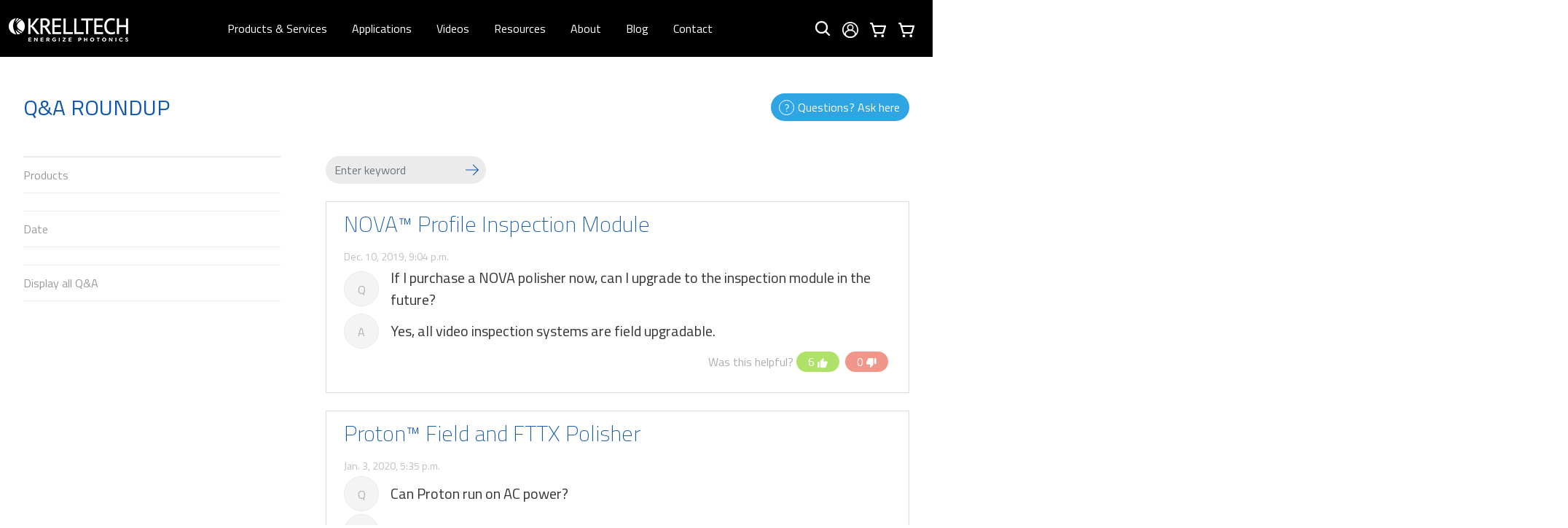

--- FILE ---
content_type: text/html; charset=utf-8
request_url: https://krelltech.com/answers-on-questions/?page=3
body_size: 130568
content:


<!DOCTYPE html>
<html class="h-100" lang="en">

<head>
  <meta charset="utf-8" />
  <meta name="viewport" content="width=device-width, initial-scale=1, shrink-to-fit=no" />
  <meta name="title" content="" />
  <meta name="description" content="" />
  <meta name="author" content="KrellTech" />
  <title>KrellTech</title>
  <link rel="shortcut icon" href="/static/images/favicon.ico" type="image/x-icon" />
  <link rel="stylesheet" href="https://fonts.googleapis.com/css?family=Titillium+Web:200,300,400,600,700" />
  <link rel="stylesheet" href="https://use.fontawesome.com/releases/v5.8.1/css/all.css"
    integrity="sha384-50oBUHEmvpQ+1lW4y57PTFmhCaXp0ML5d60M1M7uH2+nqUivzIebhndOJK28anvf" crossorigin="anonymous">
  <link href="https://stackpath.bootstrapcdn.com/font-awesome/4.7.0/css/font-awesome.min.css" rel="stylesheet"
    integrity="sha384-wvfXpqpZZVQGK6TAh5PVlGOfQNHSoD2xbE+QkPxCAFlNEevoEH3Sl0sibVcOQVnN" crossorigin="anonymous">

  <link rel="stylesheet" href="/static/CACHE/css/332c9edd43dc.css" type="text/css" />

  <script src="https://cdn.ckeditor.com/ckeditor5/38.1.1/classic/ckeditor.js"></script>

  <style>
    #button-top {
      display: inline-block;
      background-color: #FF9800;
      width: 50px;
      height: 50px;
      text-align: center;
      border-radius: 4px;
      position: fixed;
      bottom: 80px;
      right: 30px;
      transform: rotate(-90deg);
      transition: background-color .3s,
        opacity .5s, visibility .5s;
      opacity: 0;
      visibility: hidden;
      z-index: 1000;
    }

    #button-top::after {
      content: ">";
      font-weight: normal;
      font-style: normal;
      font-size: 48px;
      line-height: 40px;
      color: #fff;
      font-family: "Titillium Web", sans-serif;
    }

    #button-top:hover {
      cursor: pointer;
      background-color: #333;
    }

    #button-top:active {
      background-color: #555;
    }

    #button-top.show {
      opacity: 1;
      visibility: visible;
    }
  </style>

  <script id="Cookiebot" src="https://consent.cookiebot.com/uc.js" data-cbid="8af121e1-9d06-45c3-a8f9-b79e8e5d38fc"
    type="text/javascript" async></script>
  <!-- BEGIN MAILCHIMP -->
  <!-- <script id="mcjs">!function(c,h,i,m,p){m=c.createElement(h),p=c.getElementsByTagName(h)[0],m.async=1,m.src=i,p.parentNode.insertBefore(m,p)}(document,"script","https://chimpstatic.com/mcjs-connected/js/users/d8669f0ac16b82448e1b0dd77/a964d810383839cb56d5728ad.js");</script> -->
  <script
    id="mcjs">!function (c, h, i, m, p) { m = c.createElement(h), p = c.getElementsByTagName(h)[0], m.async = 1, m.src = i, p.parentNode.insertBefore(m, p) }(document, "script", "https://chimpstatic.com/mcjs-connected/js/users/d8669f0ac16b82448e1b0dd77/5f68a13a3e209d569f3f6aa1e.js");</script>
  <!-- Begin Mailchimp Signup Form -->
  <link href="//cdn-images.mailchimp.com/embedcode/classic-10_7.css" rel="stylesheet" type="text/css">
  <style type="text/css">
    #mc_embed_signup {
      background: #fff;
      clear: left;
      font: 14px Helvetica, Arial, sans-serif;
      width: 600px;
    }

    /* Add your own Mailchimp form style overrides in your site stylesheet or in this style block.
      We recommend moving this block and the preceding CSS link to the HEAD of your HTML file. */
  </style>
  <script type='text/javascript' src='//s3.amazonaws.com/downloads.mailchimp.com/js/mc-validate.js'></script>
  <script
    type='text/javascript'>(function ($) { window.fnames = new Array(); window.ftypes = new Array(); fnames[0] = 'EMAIL'; ftypes[0] = 'email'; fnames[1] = 'FNAME'; ftypes[1] = 'text'; fnames[2] = 'LNAME'; ftypes[2] = 'text'; fnames[3] = 'ADDRESS'; ftypes[3] = 'address'; fnames[4] = 'PHONE'; ftypes[4] = 'phone'; fnames[5] = 'COMPANY'; ftypes[5] = 'text'; fnames[6] = 'REGION'; ftypes[6] = 'text'; fnames[7] = 'TIMEZONE'; ftypes[7] = 'text'; fnames[8] = 'COUNTRY'; ftypes[8] = 'text'; fnames[9] = 'CC'; ftypes[9] = 'text'; fnames[10] = 'JOBF'; ftypes[10] = 'text'; fnames[11] = 'HEAR'; ftypes[11] = 'text'; fnames[12] = 'CITY'; ftypes[12] = 'text'; fnames[13] = 'ZIP'; ftypes[13] = 'zip'; fnames[14] = 'JTITLE'; ftypes[14] = 'text'; }(jQuery)); var $mcj = jQuery.noConflict(true);</script>
  <!--End mc_embed_signup-->
  <!-- END MAILCHIMP-->
  
  <script>
    window.CSRF_TOKEN = "EA4vaN5f6XWJNG37u8pgQzCclQZ4JQE8o6qbyGDN2YC3LV1vdyDBU1fsgHRhwGD7";
  </script>

  <!-- Global site tag (gtag.js) - Google Analytics -->
  <script async src="https://www.googletagmanager.com/gtag/js?id=UA-38073018-1"></script>
  <script>
    window.dataLayer = window.dataLayer || [];

    function gtag() {
      dataLayer.push(arguments);
    }
    gtag('js', new Date());

    gtag('config', 'UA-38073018-1');
  </script>
  <!--Start of Tawk.to Script-->
  <script type="text/javascript">
    var Tawk_API = Tawk_API || {}, Tawk_LoadStart = new Date();
    (function () {
      var s1 = document.createElement("script"), s0 = document.getElementsByTagName("script")[0];
      s1.async = true;
      s1.src = 'https://embed.tawk.to/62dfe4a837898912e95fbc2f/1g8t9ad37';
      s1.charset = 'UTF-8';
      s1.setAttribute('crossorigin', '*');
      s0.parentNode.insertBefore(s1, s0);
    })();
  </script>
  <!--End of Tawk.to Script-->
  <!-- Google tag (gtag.js) -->
  <script async src="https://www.googletagmanager.com/gtag/js?id=AW-639138393"></script>
  <script>
    window.dataLayer = window.dataLayer || [];
    function gtag() { dataLayer.push(arguments); }
    gtag('js', new Date());

    gtag('config', 'AW-639138393');
  </script>

<style>
  .navbar,
  .footer {
    background-color: #000 !important;
  }
</style>
</head>

<body class="d-flex flex-column h-100" style="overflow:visible;padding:0px !important;">
  
<style>
    .search-bar.active+img {
        filter: invert(48%) sepia(78%) saturate(3816%) hue-rotate(178deg) brightness(97%) contrast(102%);
    }
    .header-nav-items a.nav-link:hover::after,
	.footer-nav-items a.nav-link:hover {
        border-color: transparent !important;
    }
	.header-nav-items .nav-link:hover, .header-nav-items .nav-link:active, .header-nav-items .nav-link:focus {
		color: rgba(0, 149, 241, 1) !important;
	}
    .footer-nav-container-mobile .mobile-header-controls a.nav-link {
        padding: 8px !important;
        align-items: center;
        display: flex;
    }

    .header-nav-items .dropup>.dropdown-menu {
        top: calc(100%);
        bottom: auto;
    }

    .mobile-header-left {
        display: flex;
        flex-direction: row;
        align-items: center;
    }

    .mobile-burger-button,
    .mobile-header-logo {
        padding: 12px;
    }

    .mobile-header-controls {
        flex-direction: row;
    }

    .mobile-hamburger-navigation {
        display: none;
        position: absolute;
        z-index: 9999;
        top: 108px;
        height: calc(100vh - 108px);
        background: #000;
        width: 100%;
        flex-direction: column;
        border-top: 1px solid rgba(255, 255, 255, 0.4);
        padding-top: 24px;
    }

    #mobile-burger-button-open {
        display: none;
    }

    #mobile-burger-button-close {
        display: none;
    }

    .mobile-custom-show {
        display: flex !important;
    }

    .dropdown-submenu > .dropdown-menu {
        top: -2px !important;
        bottom: auto !important;
    }
	body {
		min-height: 100%;
		margin: 0px;
		padding: 0px;
		overflow: visible;
		zoom: 1;
		max-width: 100%;
	}
	header {
		height: 78px;
		position: fixed;
		width: 100%;
		background-color: black;
		z-index: 1000005;
	}
	.content-container-section {
		margin-top: 78px;
	}
	.modal {
		z-index: 1000050;
	}
	@media(max-width:991px) {
		.content-container-section {
			margin-top: 112px;
		}
	}
</style>
<header>
    <nav class="navbar navbar-light navbar-expand-lg bg-faded footer-nav-container-mobile" style="padding: 16px;">
        <div class="mobile-header-left">
            <div class="mobile-burger-button" id="mobile-burger-button-block">
                <svg width="20" height="18" viewBox="0 0 20 18" fill="none" xmlns="http://www.w3.org/2000/svg"
                    id="mobile-burger-button-open" class="mobile-custom-show">
                    <path fill-rule="evenodd" clip-rule="evenodd"
                        d="M0 1C0 0.447715 0.447715 0 1 0H19C19.5523 0 20 0.447715 20 1C20 1.55228 19.5523 2 19 2H1C0.447715 2 0 1.55228 0 1Z"
                        fill="white" />
                    <path fill-rule="evenodd" clip-rule="evenodd"
                        d="M0 9C0 8.44771 0.447715 8 1 8H19C19.5523 8 20 8.44771 20 9C20 9.55229 19.5523 10 19 10H1C0.447715 10 0 9.55229 0 9Z"
                        fill="white" />
                    <path fill-rule="evenodd" clip-rule="evenodd"
                        d="M0 17C0 16.4477 0.447715 16 1 16H19C19.5523 16 20 16.4477 20 17C20 17.5523 19.5523 18 19 18H1C0.447715 18 0 17.5523 0 17Z"
                        fill="white" />
                </svg>
                <svg width="18" height="18" viewBox="0 0 18 18" fill="none" xmlns="http://www.w3.org/2000/svg"
                    id="mobile-burger-button-close">
                    <path d="M1 9.00098L9 1.00097" stroke="white" stroke-width="2" stroke-linecap="round" />
                    <path d="M2 9L17 9" stroke="white" stroke-width="2" stroke-linecap="round" />
                    <path d="M1 9.00098L9 17.001" stroke="white" stroke-width="2" stroke-linecap="round" />
                </svg>
            </div>
            <div class="mobile-header-logo">
                <svg width="52" height="53" viewBox="0 0 52 53" fill="none" xmlns="http://www.w3.org/2000/svg">
                    <path
                        d="M8.69209e-09 26.0003C0.000189954 20.8581 1.52522 15.8313 4.38224 11.5558C7.23927 7.28023 11.3 3.9479 16.0508 1.98016C20.8017 0.0124228 26.0294 -0.502338 31.0729 0.50097C36.1163 1.50428 40.749 3.98059 44.385 7.61678C48.0211 11.253 50.4973 15.8857 51.5005 20.9292C52.5036 25.9726 51.9887 31.2003 50.0208 35.9511C48.0529 40.702 44.7205 44.7626 40.4449 47.6195C36.1692 50.4764 31.1424 52.0012 26.0002 52.0013C22.5857 52.0013 19.2047 51.3287 16.0502 50.022C12.8957 48.7153 10.0294 46.8001 7.61504 44.3857C5.20069 41.9713 3.28554 39.105 1.97895 35.9504C0.672361 32.7958 -8.82768e-05 29.4148 8.69209e-09 26.0003ZM22.537 0.22448C22.537 0.22448 13.6391 12.1291 13.8768 25.408C14.1225 39.1282 24.1881 51.9359 24.1881 51.9359C24.1881 51.9359 25.0799 51.9979 26.1538 52.0006C27.108 52.003 27.9614 51.9263 27.9614 51.9263C27.9614 51.9263 25.0841 46.1927 24.4728 44.5623C23.8615 42.9318 22.2992 38.653 22.2992 38.653C24.207 40.8209 26.2977 42.8207 28.5482 44.6303C31.2651 46.6 36.6251 49.7375 36.6251 49.7375C36.6251 49.7375 37.5526 49.3101 38.4278 48.8482C39.1638 48.4598 40.0893 47.8558 40.0893 47.8558C40.0893 47.8558 36.1556 45.1057 33.065 42.4907C30.6643 40.2554 28.4723 37.8059 26.5164 35.1725C29.2265 37.368 32.1351 39.3064 35.2046 40.9625C38.0725 42.418 41.0452 43.6572 44.0978 44.6697C44.0978 44.6697 44.5338 44.2543 44.865 43.8977C45.1961 43.5411 45.5721 43.1138 45.5721 43.1138C45.5721 43.1138 41.284 40.7246 36.6992 37.5322C33.1733 35.0772 28.5485 30.5702 27.5975 27.4456C27.0839 25.8463 26.9272 24.1538 27.1385 22.4874C27.3497 20.821 27.9238 19.2212 28.8202 17.8006C30.9548 14.4712 33.6423 11.5309 36.7668 9.10637C38.6684 7.7138 41.9735 5.48838 41.9735 5.48838C41.9735 5.48838 41.6745 5.25386 41.0578 4.80276C40.7665 4.58035 40.4624 4.37542 40.1468 4.18907C40.1468 4.18907 35.1912 7.25522 31.5706 9.85355C28.8991 11.8554 26.4407 14.1268 24.2343 16.632C25.498 13.6419 27.1419 10.8271 29.1253 8.25738C31.096 5.93192 33.2644 3.78148 35.6062 1.83016C35.6062 1.83016 34.9541 1.57085 34.0863 1.2836C33.3681 1.04552 32.5089 0.823284 32.5089 0.823284C30.4567 2.30506 28.5092 3.92655 26.6801 5.67624C24.6085 7.81589 21.5517 11.212 21.5517 11.212C22.3748 8.66523 23.3502 6.17013 24.4723 3.74018C25.7629 1.26103 26.5694 0.011753 26.5694 0.011753C26.5694 0.011753 25.7204 -0.0306959 24.3959 0.0457512C23.5811 0.0931946 22.537 0.22448 22.537 0.22448Z"
                        fill="#0069AA" />
                </svg>
            </div>
        </div>
        <div class="mobile-header-right">
            
            <ul class="nav navbar-nav justify-content-end align-items-center mobile-header-controls">
                <li class="nav-item search-mobile-nav" style="width: auto !important;">
                    <a class="nav-link nav-search d-flex align-items-center justify-content-center" href="#!"
                        id="search-bar"
                        style="background: transparent;width: auto;height: auto;margin-bottom: 0px;display: flex !important;">
                        <div class="search-bar"
                            style="background: transparent;right: -12px;height: auto;line-height: auto;transform: translateY(-50%);top:50%;">
                            <input type="text" name="searchQuery" id="searchQuery" />
                        </div>
                        <img src="/static/images/search_default_icon.svg" style="z-index: 9;" />
                    </a>
                </li>
                <li class="nav-item">
                    <a class="nav-link" href="#!" onclick="window.beforeSendAllQuestionsInCart()">
                        <img src="/static/images/cart_icon.svg" style="height:22px;" />
                        <div class="notification-container" id="questions-notifications-count">
                            0
                        </div>
                    </a>
                </li>
            </ul>
            
        </div>
    </nav>
    <nav class="mobile-hamburger-navigation" id="mobile-navigation-container">
        <ul class="navbar-nav justify-content-center with-border footer-nav-items"
            style="justify-content: space-between !important; padding-bottom: 24px;gap:12px;padding-left:0px;">
            <li class="nav-item dropdown dropup">
                <a class="nav-link" href="/polishers" role="button" data-toggle="dropdown" aria-haspopup="true"
                    aria-expanded="false" data-target="navbarDropdown" onclick="gotoProducts()">
                    Products &amp; Services
                </a>
                <ul class="dropdown-menu" id="navbarDropdown">
                    
                    
                    <li class="dropdown-submenu" >
                        <a class="dropdown-item" href="/polishers/polishing-equipment">Polishing Equipment</a>

                        
                        <div class="dropdown-menu">
                            
                            <div style="background-color: #0e57ac;"><a class="dropdown-item"
                                    href="/polishers/bare-fiber-polishers">Bare Fiber</a></div>
                            
                            <div style="background-color: #0e57ac;"><a class="dropdown-item"
                                    href="/polishers/waveguide-array-polishers">Waveguide &amp; Array</a></div>
                            
                            <div style="background-color: #0e57ac;"><a class="dropdown-item"
                                    href="/polishers/connector-polishers">Connector Polishers</a></div>
                            
                            <div style="background-color: #0e57ac;"><a class="dropdown-item"
                                    href="/polishers/portable-field-polishers">Portable &amp; Field</a></div>
                            
                        </div>
                        
                    </li>
                    
                    
                    
                    
                    
                    
                    
                    
                    
                    
                    
                    <li >
                        <a class="dropdown-item" href="/polishers/inspection-systems">Inspection Systems</a>

                        
                    </li>
                    
                    
                    
                    <li >
                        <a class="dropdown-item" href="/polishers/bare-fiber-adapters">Bare Fiber Adapters</a>

                        
                    </li>
                    
                    
                    
                    <li >
                        <a class="dropdown-item" href="/polishers/polishing-film">Polishing Film, Pads, Liners</a>

                        
                    </li>
                    
                    
                    
                    <li >
                        <a class="dropdown-item" href="/polishers/polishing-fixtures">Polishing Fixtures</a>

                        
                    </li>
                    
                    
                    
                    <li >
                        <a class="dropdown-item" href="/polishers/cleaning-supplies">Cleaning Supplies</a>

                        
                    </li>
                    
                    
                    
                    <li >
                        <a class="dropdown-item" href="/polishers/replacement-parts">Replacement Parts</a>

                        
                    </li>
                    
                    
                    
                    <li >
                        <a class="dropdown-item" href="/polishers/polisher-equipment-operation-software-packages">Software Packages</a>

                        
                    </li>
                    
                    
                    
                    <li >
                        <a class="dropdown-item" href="/polishers/tools">Tools</a>

                        
                    </li>
                    
                    
                    <li class="dropdown-submenu">
                        <a class="dropdown-item" href="/custom-services/">Custom Services</a>
                        <div class="dropdown-menu">
                            
                            <div><a class="dropdown-item" href="/custom-services/lightworks-solution-team">Lightworks</a>
                            </div>
                            
                        </div>
                    </li>
                </ul>
            </li>
            <li class="nav-item dropdown dropup">
                <a class="nav-link" href="/applications" role="button" data-toggle="dropdown" aria-haspopup="true"
                    aria-expanded="false" data-target="navbarDropdown" onclick="gotoApplications()">
                    Applications
                </a>
                <div class="dropdown-menu" id="navbarDropdown">
                    <a class="dropdown-item" href="/applications/defense-and-aerospace">Defense &amp; Aerospace</a>
                    <a class="dropdown-item" href="/applications/biophotonics-and-optogenetics">Biophotonics &amp;
                        Optogenetics</a>
                    <a class="dropdown-item" href="/applications/photonics-packaging-and-devices">Photonic
                        Packaging<br />&amp; Devices</a>
                    <a class="dropdown-item" href="/applications/cable-assembly-manufacturing">Cable Assembly
                        Manufacturing</a>
                    <a class="dropdown-item" href="/applications/research-and-development">Research &amp;
                        Development</a>
                </div>
            </li>
            <li class="nav-item"><a class="nav-link" href="/videos">Videos</a></li>
            <li class="nav-item dropdown dropup">
                <a class="nav-link" href="/resources" role="button" data-toggle="dropdown" aria-haspopup="true"
                    aria-expanded="false" data-target="navbarDropdown" onclick="gotoResources()">Resources</a>
                <div class="dropdown-menu" id="navbarDropdown">
                    <a class="dropdown-item" href="/resources">Product Documentation</a>
                    <a class="dropdown-item" href="/answers-on-questions/?date=desc">Q&amp;A Roundup</a>
                </div>
            </li>
            <li class="nav-item dropdown dropup">
                <a class="nav-link" href="/company" role="button" data-toggle="dropdown" aria-haspopup="true"
                    aria-expanded="false" data-target="navbarDropdown" onclick="gotoAbout()">About</a>
                <div class="dropdown-menu" id="navbarDropdown">
                    <a class="dropdown-item" href="/company">Company</a>
                    <a class="dropdown-item" href="/company/news">News &amp; Events</a>
                    <a class="dropdown-item" href="/company/blog">Blog</a>
                </div>
            </li>
            <li class="nav-item"><a class="nav-link" href="/company/blog">Blog</a></li>
            <li class="nav-item"><a class="nav-link" href="/contact">Contact</a></li>
        </ul>
    </nav>
    <nav class="navbar navbar-light navbar-expand-lg bg-faded footer-nav-container-desktop"
        style="padding-right: 16px;justify-content: space-between !important;">
        <a class="navbar-brand" href="/" style="padding-left: 0px;margin-right: 0px;padding-right: 0px;">
            <img src="/static/images/krelltech-logo-white.png" class="pl-2" />
        </a>
        <ul class="navbar-nav justify-content-center with-border header-nav-items"
            style="justify-content: space-between !important;">
            <li class="nav-item dropdown dropup">
                <a class="nav-link" href="/polishers" role="button" data-toggle="dropdown" aria-haspopup="true"
                    aria-expanded="false" data-target="navbarDropdown" onclick="gotoProducts()">
                    Products &amp; Services
                </a>
                <ul class="dropdown-menu" id="navbarDropdown">
                    
                    
                    <li class="dropdown-submenu" >
                        <a class="dropdown-item" href="/polishers/polishing-equipment">Polishing Equipment</a>

                        
                        <div class="dropdown-menu">
                            
                            <div style="background-color: #0e57ac;"><a class="dropdown-item"
                                    href="/polishers/bare-fiber-polishers">Bare Fiber</a></div>
                            
                            <div style="background-color: #0e57ac;"><a class="dropdown-item"
                                    href="/polishers/waveguide-array-polishers">Waveguide &amp; Array</a></div>
                            
                            <div style="background-color: #0e57ac;"><a class="dropdown-item"
                                    href="/polishers/connector-polishers">Connector Polishers</a></div>
                            
                            <div style="background-color: #0e57ac;"><a class="dropdown-item"
                                    href="/polishers/portable-field-polishers">Portable &amp; Field</a></div>
                            
                        </div>
                        
                    </li>
                    
                    
                    
                    
                    
                    
                    
                    
                    
                    
                    
                    <li >
                        <a class="dropdown-item" href="/polishers/inspection-systems">Inspection Systems</a>

                        
                    </li>
                    
                    
                    
                    <li >
                        <a class="dropdown-item" href="/polishers/bare-fiber-adapters">Bare Fiber Adapters</a>

                        
                    </li>
                    
                    
                    
                    <li >
                        <a class="dropdown-item" href="/polishers/polishing-film">Polishing Film, Pads, Liners</a>

                        
                    </li>
                    
                    
                    
                    <li >
                        <a class="dropdown-item" href="/polishers/polishing-fixtures">Polishing Fixtures</a>

                        
                    </li>
                    
                    
                    
                    <li >
                        <a class="dropdown-item" href="/polishers/cleaning-supplies">Cleaning Supplies</a>

                        
                    </li>
                    
                    
                    
                    <li >
                        <a class="dropdown-item" href="/polishers/replacement-parts">Replacement Parts</a>

                        
                    </li>
                    
                    
                    
                    <li >
                        <a class="dropdown-item" href="/polishers/polisher-equipment-operation-software-packages">Software Packages</a>

                        
                    </li>
                    
                    
                    
                    <li >
                        <a class="dropdown-item" href="/polishers/tools">Tools</a>

                        
                    </li>
                    
                    
                    <li class="dropdown-submenu">
                        <a class="dropdown-item" href="/custom-services/">Custom Services</a>
                        <div class="dropdown-menu">
                            
                            <div><a class="dropdown-item" href="/custom-services/lightworks-solution-team">Lightworks</a>
                            </div>
                            
                        </div>
                    </li>
                </ul>
            </li>
            <li class="nav-item dropdown dropup">
                <a class="nav-link" href="/applications" role="button" data-toggle="dropdown" aria-haspopup="true"
                    aria-expanded="false" data-target="navbarDropdown" onclick="gotoApplications()">
                    Applications
                </a>
                <div class="dropdown-menu" id="navbarDropdown">
                    <a class="dropdown-item" href="/applications/defense-and-aerospace">Defense &amp; Aerospace</a>
                    <a class="dropdown-item" href="/applications/biophotonics-and-optogenetics">Biophotonics &amp;
                        Optogenetics</a>
                    <a class="dropdown-item" href="/applications/photonics-packaging-and-devices">Photonic
                        Packaging<br />&amp; Devices</a>
                    <a class="dropdown-item" href="/applications/cable-assembly-manufacturing">Cable Assembly
                        Manufacturing</a>
                    <a class="dropdown-item" href="/applications/research-and-development">Research &amp;
                        Development</a>
                </div>
            </li>
            <li class="nav-item"><a class="nav-link" href="/videos">Videos</a></li>
            <li class="nav-item dropdown dropup">
                <a class="nav-link" href="/resources" role="button" data-toggle="dropdown" aria-haspopup="true"
                    aria-expanded="false" data-target="navbarDropdown" onclick="gotoResources()">Resources</a>
                <div class="dropdown-menu" id="navbarDropdown">
                    <a class="dropdown-item" href="/resources">Product Documentation</a>
                    <a class="dropdown-item" href="/answers-on-questions/?date=desc">Q&amp;A Roundup</a>
                </div>
            </li>
            <li class="nav-item dropdown dropup">
                <a class="nav-link" href="/company" role="button" data-toggle="dropdown" aria-haspopup="true"
                    aria-expanded="false" data-target="navbarDropdown" onclick="gotoAbout()">About</a>
                <div class="dropdown-menu" id="navbarDropdown">
                    <a class="dropdown-item" href="/company">Company</a>
                    <a class="dropdown-item" href="/company/news">News &amp; Events</a>
                    <a class="dropdown-item" href="/company/blog">Blog</a>
                </div>
            </li>
            <li class="nav-item"><a class="nav-link" href="/company/blog">Blog</a></li>
            <li class="nav-item"><a class="nav-link" href="/contact">Contact</a></li>
        </ul>
        
        <ul class="nav navbar-nav justify-content-end align-items-center">
            <li class="nav-item search-mobile-nav">
                <a class="nav-link nav-search d-flex align-items-center justify-content-center" href="#!"
                    id="search-bar" style="background: transparent;width: auto;height: auto;margin-bottom: 0px;">
                    <div class="search-bar"
                        style="background: transparent;right: -12px;height: auto;line-height: auto;transform: translateY(-50%);top:50%;">
                        <input type="text" name="searchQuery" id="searchQuery" />
                    </div>
                    <img src="/static/images/search_default_icon.svg" style="height:22px;z-index: 9;" />
                </a>

                <div class="search-bar-mobile">
                    <img src="/static/images/search_default_icon.svg" style="height:22px;" />
                    <input type="text" name="searchQueryMobile" id="searchQueryMobile" />
                </div>
            </li>
            <li class="nav-item">
                <a class="nav-link" href="#!" id="account-popover">
                    <img src="/static/images/icons/account.svg" style="height:22px;">
                </a>
            </li>
            <li class="nav-item">
                <a class="nav-link" href="#!" onclick="window.beforeSendAllQuestionsInCart()">
                    <img src="/static/images/cart_icon.svg" style="height:22px;" />
                    
                    <div class="notification-container" id="questions-notifications-count">
                        0</div>
                    
                </a>
            </li>
            <li class="nav-item">
                <a class="nav-link" href="#!" onclick="window.beforeSendAllQuotesInCart()">
                    <img src="/static/images/cart_icon.svg" style="height:22px;" />
                    
                    <div class="notification-container" id="quotes-notifications-count">0</div>
                    
                </a>
            </li>
        </ul>
        
    </nav>
</header>

<script>
    var btnMobile = document.querySelector('#mobile-burger-button-block');
    var btnOpen = document.querySelector('#mobile-burger-button-open');
    var btnClose = document.querySelector('#mobile-burger-button-close');
    var mobileNavContainer = document.querySelector('#mobile-navigation-container');

    btnMobile.addEventListener("click", () => {
        btnOpen.classList.toggle('mobile-custom-show');
        btnClose.classList.toggle('mobile-custom-show');
        mobileNavContainer.classList.toggle('mobile-custom-show');

    });
</script>

	<div class="content-container-section">
		
<section class="container-fluid content">
  <div class="row mb-5">
    <div class="col-12 d-flex align-items-center justify-content-between">
      <div class="d-flex justify-content-start align-items-center">
        <h1 class="page-heading m-0 pr-5">Q&amp;A ROUNDUP</h1>
      </div>
      <div class="d-flex justify-content-end align-items-center">
        <button class="btn btn-blue btn-icon-question" data-toggle="modal" data-target="#askQuestionModal">Questions?
          Ask here</button>
      </div>
    </div>
  </div>
  <div class="row">
    <div class="col-lg-4">
      <div class="list-menu up-down" id="accordion">
        <!-- PRODUCTS -->
        <div class="item collapsed "
          id="heading_products" 
          data-target="#collapse_products" 
          aria-expanded="false" 
          aria-controls="collapse_products" 
          data-toggle="collapse">
          <a href="#" style="background: none;white-space: nowrap;" >Products</a>
        </div>
        <div class="submenu collapse " id="collapse_products" aria-labelledby="heading_products" data-parent="#accordion">
          <ul class="subitems">
            
              <li class="subitem">
                <a href="/answers-on-questions/nova-optical-polisher_copy/"  style="white-space: nowrap;">
                  NOVA Optical Polishing System
                </a>
              </li>
            
              <li class="subitem">
                <a href="/answers-on-questions/scepter-fiber-optic-polisher/"  style="white-space: nowrap;">
                  Scepter™ Fiber Optic Polisher
                </a>
              </li>
            
              <li class="subitem">
                <a href="/answers-on-questions/scepter-x2-dual-position-connector-polish-v2er/"  style="white-space: nowrap;">
                  Scepter X2 Dual Position Connector Polisher
                </a>
              </li>
            
              <li class="subitem">
                <a href="/answers-on-questions/proton-field-fttx-polisher/"  style="white-space: nowrap;">
                  Proton™ Field and FTTX Polisher
                </a>
              </li>
            
              <li class="subitem">
                <a href="/answers-on-questions/specpro-connector-polisher-copy/"  style="white-space: nowrap;">
                  SpecPro™  Connector Polisher
                </a>
              </li>
            
              <li class="subitem">
                <a href="/answers-on-questions/nova-waveguide-array-polishing-system/"  style="white-space: nowrap;">
                  NOVA GEO™ PIC Waveguide &amp; Array Polishing System
                </a>
              </li>
            
              <li class="subitem">
                <a href="/answers-on-questions/flex-waveguide-polisher/"  style="white-space: nowrap;">
                  FLex PIC &amp; Waveguide Polisher
                </a>
              </li>
            
              <li class="subitem">
                <a href="/answers-on-questions/nova-bare-fiber-polishing-system/"  style="white-space: nowrap;">
                  NOVA™ Bare Fiber Polishing System
                </a>
              </li>
            
              <li class="subitem">
                <a href="/answers-on-questions/radian-bare-fiber-polisher/"  style="white-space: nowrap;">
                  Radian™ Bare Fiber Polisher
                </a>
              </li>
            
              <li class="subitem">
                <a href="/answers-on-questions/orbit-bare-fiber-coning-and-chisel-system/"  style="white-space: nowrap;">
                  Orbit™ Bare Fiber Coning and Chisel System
                </a>
              </li>
            
              <li class="subitem">
                <a href="/answers-on-questions/universal-connector-fixtures/"  style="white-space: nowrap;">
                  Universal Connector Fixtures
                </a>
              </li>
            
              <li class="subitem">
                <a href="/answers-on-questions/high-capacity-upc-connector-workholders/"  style="white-space: nowrap;">
                  High Capacity UPC Connector Workholders
                </a>
              </li>
            
              <li class="subitem">
                <a href="/answers-on-questions/multi-fiber-connector-fixtures/"  style="white-space: nowrap;">
                  Multi-Fiber Connector Fixtures
                </a>
              </li>
            
              <li class="subitem">
                <a href="/answers-on-questions/plastic-optical-fiber-workholder/"  style="white-space: nowrap;">
                  Plastic Optical Fiber Workholder
                </a>
              </li>
            
              <li class="subitem">
                <a href="/answers-on-questions/industry-standard-and-custom-polishing-fixtures/"  style="white-space: nowrap;">
                  Industry Standard and Custom Polishing Fixtures
                </a>
              </li>
            
              <li class="subitem">
                <a href="/answers-on-questions/polishing-films/"  style="white-space: nowrap;">
                  Polishing Films for Precision Optical &amp; Photonic Processing
                </a>
              </li>
            
              <li class="subitem">
                <a href="/answers-on-questions/precision-rubber-pads/"  style="white-space: nowrap;">
                  Precision Rubber Pads, Glass Disks &amp; Wear Liners
                </a>
              </li>
            
              <li class="subitem">
                <a href="/answers-on-questions/cleantouch/"  style="white-space: nowrap;">
                  CleanTouch™ | Quick and Gentle Fiber Cleaning
                </a>
              </li>
            
              <li class="subitem">
                <a href="/answers-on-questions/specvision-video-inspection-scope/"  style="white-space: nowrap;">
                  SpecVision™ Video Inspection Scope
                </a>
              </li>
            
              <li class="subitem">
                <a href="/answers-on-questions/nova-profile-inspection-module/"  style="white-space: nowrap;">
                  NOVA™ Profile Inspection Module
                </a>
              </li>
            
              <li class="subitem">
                <a href="/answers-on-questions/nova-surface-inspection-module/"  style="white-space: nowrap;">
                  NOVA™ Surface Inspection Module
                </a>
              </li>
            
              <li class="subitem">
                <a href="/answers-on-questions/dart-bare-fiber-adapter/"  style="white-space: nowrap;">
                  DART Bare Fiber Adapter
                </a>
              </li>
            
              <li class="subitem">
                <a href="/answers-on-questions/nova-operation-software-upgrade-kit/"  style="white-space: nowrap;">
                  NOVA™ Operation Software Upgrade Kit
                </a>
              </li>
            
              <li class="subitem">
                <a href="/answers-on-questions/fiber-optic-cleaning-sticks/"  style="white-space: nowrap;">
                  The Photonic CleanTouch™ Stick | Solvent-Free Optical Cleaning for Fibers, Connectors, and PICs
                </a>
              </li>
            
              <li class="subitem">
                <a href="/answers-on-questions/fiber-cleaner-wipe-wiper-optic/"  style="white-space: nowrap;">
                  Gator™ Photonic Component Cleaner
                </a>
              </li>
            
              <li class="subitem">
                <a href="/answers-on-questions/insight-fiber-optic-video-inspection-station/"  style="white-space: nowrap;">
                  InSight™ In-line Video Inspection Station
                </a>
              </li>
            
              <li class="subitem">
                <a href="/answers-on-questions/Workholder-PIC-Waveguide-Fiber-Array-Optical-Chip/"  style="white-space: nowrap;">
                  NOVA™ Workholder for PICs/Waveguides, Fiber Arrays, and Optical Chips
                </a>
              </li>
            
              <li class="subitem">
                <a href="/answers-on-questions/skybrite-photonic-cleaning-wipes/"  style="white-space: nowrap;">
                  SkyBrite™ Photonic Cleaning Wipes
                </a>
              </li>
            
          </ul>
        </div>

        <!-- CUSTOM -->
        <!-- DATE -->
        <br/>
        <div class="item collapsed" id="heading_date" data-target="#collapse_date" aria-expanded="false"
          aria-controls="collapse_date" data-toggle="collapse">
          <a href="#" style="background: none;" >Date</a>
        </div>
        <div class="submenu collapse " id="collapse_date" aria-labelledby="headingdate" data-parent="#accordion">
          <ul class="subitems">
            <li class="subitem">
              <a href="/answers-on-questions/?date=desc" >
                Newest to oldest
              </a>
            </li>
             <li class="subitem">
              <a href="/answers-on-questions/?date=asc" >
                Oldest to newest
              </a>
            </li>
          </ul>
        </div>

        <!-- ALL -->
        <br/>
        <div class="item collapsed" id="heading_all" data-target="#collapse_all" aria-expanded="false"
          aria-controls="collapse_all" data-toggle="collapse_all">
          <a href="/answers-on-questions/" style="background: none;" >Display all Q&amp;A</a>
        </div>
      </div>
    </div>
    <div class="col-lg-8">
      <div class="row">
        <div class="col-md-12">
          <div class="d-flex align-items-center pb-4">
            <form action="/answers-on-questions/">
              <div class="search-group-blue">
                <input class="form-control" type="text" name="search" placeholder="Enter keyword">
                <button type="submit" class="btn"></button>
              </div>
            </form>
            
          </div>
        </div>
      </div>
      
      
      
      <div class="list-boxes-standalone">
        <h1>
          
            NOVA™ Profile Inspection Module
          
        </h1>
        <div class="list-qa">
          
          <div class="item">
            <div class="date">Dec. 10, 2019, 9:04 p.m.</div>
            <div class="d-flex align-items-center my-1">
              <div class="circle mr-3">Q</div>
              <div class="text">If I purchase a NOVA polisher now, can I upgrade to the inspection module in the future?</div>
            </div>
            <div class="d-flex align-items-center my-1">
              <div class="circle mr-3">A</div>
              <div class="text">Yes, all video inspection systems are field upgradable.</div>
            </div>
            <div class="d-flex align-items-center my-1 justify-content-end">
              <span style="color: #ACACAC;">Was this helpful?</span>
              <a href="#" onclick="voteUp(this, 129)" class="button-yes mx-1"><span>6</span>
                <img src="/static/images/icons/hand-yes.png" /></a>
              <a href="#" onclick="voteDown(this, 129)" class="button-no mx-1"><span>0</span>
                <img src="/static/images/icons/hand-no.png" /></a>
            </div>
          </div>
          
        </div>
      </div>
      
      <div class="list-boxes-standalone">
        <h1>
          
            Proton™ Field and FTTX Polisher
          
        </h1>
        <div class="list-qa">
          
          <div class="item">
            <div class="date">Jan. 3, 2020, 5:35 p.m.</div>
            <div class="d-flex align-items-center my-1">
              <div class="circle mr-3">Q</div>
              <div class="text">Can Proton run on AC power?</div>
            </div>
            <div class="d-flex align-items-center my-1">
              <div class="circle mr-3">A</div>
              <div class="text">Yes, both AC power and standard 9 volt battery operation.</div>
            </div>
            <div class="d-flex align-items-center my-1 justify-content-end">
              <span style="color: #ACACAC;">Was this helpful?</span>
              <a href="#" onclick="voteUp(this, 138)" class="button-yes mx-1"><span>5</span>
                <img src="/static/images/icons/hand-yes.png" /></a>
              <a href="#" onclick="voteDown(this, 138)" class="button-no mx-1"><span>0</span>
                <img src="/static/images/icons/hand-no.png" /></a>
            </div>
          </div>
          
        </div>
      </div>
      
      <div class="list-boxes-standalone">
        <h1>
          
            SpecPro™  Connector Polisher
          
        </h1>
        <div class="list-qa">
          
          <div class="item">
            <div class="date">Jan. 3, 2020, 4:43 p.m.</div>
            <div class="d-flex align-items-center my-1">
              <div class="circle mr-3">Q</div>
              <div class="text">Can SpecPro polish the component illustrated in this attachment?</div>
            </div>
            <div class="d-flex align-items-center my-1">
              <div class="circle mr-3">A</div>
              <div class="text">Our Universal UPC workholder will polish Elio termini.</div>
            </div>
            <div class="d-flex align-items-center my-1 justify-content-end">
              <span style="color: #ACACAC;">Was this helpful?</span>
              <a href="#" onclick="voteUp(this, 136)" class="button-yes mx-1"><span>7</span>
                <img src="/static/images/icons/hand-yes.png" /></a>
              <a href="#" onclick="voteDown(this, 136)" class="button-no mx-1"><span>0</span>
                <img src="/static/images/icons/hand-no.png" /></a>
            </div>
          </div>
          
        </div>
      </div>
      
      <div class="list-boxes-standalone">
        <h1>
          
            Universal Connector Fixtures
          
        </h1>
        <div class="list-qa">
          
          <div class="item">
            <div class="date">Jan. 3, 2020, 4:43 p.m.</div>
            <div class="d-flex align-items-center my-1">
              <div class="circle mr-3">Q</div>
              <div class="text">Will this polishing fixture support the attached termini?</div>
            </div>
            <div class="d-flex align-items-center my-1">
              <div class="circle mr-3">A</div>
              <div class="text">Yes.  This workholder fixture will support all UPC style components that have a ferrule diameter range from 1mm to 3.2mm.</div>
            </div>
            <div class="d-flex align-items-center my-1 justify-content-end">
              <span style="color: #ACACAC;">Was this helpful?</span>
              <a href="#" onclick="voteUp(this, 137)" class="button-yes mx-1"><span>152</span>
                <img src="/static/images/icons/hand-yes.png" /></a>
              <a href="#" onclick="voteDown(this, 137)" class="button-no mx-1"><span>0</span>
                <img src="/static/images/icons/hand-no.png" /></a>
            </div>
          </div>
          
        </div>
      </div>
      
      <div class="list-boxes-standalone">
        <h1>
          
            Polishing Films for Precision Optical &amp; Photonic Processing
          
        </h1>
        <div class="list-qa">
          
          <div class="item">
            <div class="date">Dec. 4, 2019, 5:34 p.m.</div>
            <div class="d-flex align-items-center my-1">
              <div class="circle mr-3">Q</div>
              <div class="text">How many sheets of 1um diamond film are in a pack?</div>
            </div>
            <div class="d-flex align-items-center my-1">
              <div class="circle mr-3">A</div>
              <div class="text">25 sheet in each pack of 1 micron diamond polishing film.</div>
            </div>
            <div class="d-flex align-items-center my-1 justify-content-end">
              <span style="color: #ACACAC;">Was this helpful?</span>
              <a href="#" onclick="voteUp(this, 119)" class="button-yes mx-1"><span>10</span>
                <img src="/static/images/icons/hand-yes.png" /></a>
              <a href="#" onclick="voteDown(this, 119)" class="button-no mx-1"><span>0</span>
                <img src="/static/images/icons/hand-no.png" /></a>
            </div>
          </div>
          
        </div>
      </div>
      
    </div>
  </div>
  
  <div class="row">
    <div class="offset-lg-2 col-lg-8">
      <ul class="paginator list-inline d-flex align-items-center justify-content-center">
        
        <li class="page list-inline-item d-flex align-items-center"><a class="page-prev"
            href="?page=2"></a></li>
        
        
        <li class="page list-inline-item "><a
            href="?page=1">1</a></li>
        
        <li class="page list-inline-item "><a
            href="?page=2">2</a></li>
        
        <li class="page list-inline-item active"><a
            href="?page=3">3</a></li>
        
        <li class="page list-inline-item "><a
            href="?page=4">4</a></li>
        
        <li class="page list-inline-item "><a
            href="?page=5">5</a></li>
        
        <li class="page list-inline-item "><a
            href="?page=6">6</a></li>
        
        <li class="page list-inline-item "><a
            href="?page=7">7</a></li>
        
        <li class="page list-inline-item "><a
            href="?page=8">8</a></li>
        
        <li class="page list-inline-item "><a
            href="?page=9">9</a></li>
        
        <li class="page list-inline-item "><a
            href="?page=10">10</a></li>
        
        <li class="page list-inline-item "><a
            href="?page=11">11</a></li>
        
        <li class="page list-inline-item "><a
            href="?page=12">12</a></li>
        
        <li class="page list-inline-item "><a
            href="?page=13">13</a></li>
        
        <li class="page list-inline-item "><a
            href="?page=14">14</a></li>
        
        <li class="page list-inline-item "><a
            href="?page=15">15</a></li>
        
        <li class="page list-inline-item "><a
            href="?page=16">16</a></li>
        
        <li class="page list-inline-item "><a
            href="?page=17">17</a></li>
        
        <li class="page list-inline-item "><a
            href="?page=18">18</a></li>
        
        <li class="page list-inline-item "><a
            href="?page=19">19</a></li>
        
        <li class="page list-inline-item "><a
            href="?page=20">20</a></li>
        
        <li class="page list-inline-item "><a
            href="?page=21">21</a></li>
        
        <li class="page list-inline-item "><a
            href="?page=22">22</a></li>
        
        <li class="page list-inline-item "><a
            href="?page=23">23</a></li>
        
        <li class="page list-inline-item "><a
            href="?page=24">24</a></li>
        
        <li class="page list-inline-item "><a
            href="?page=25">25</a></li>
        
        <li class="page list-inline-item "><a
            href="?page=26">26</a></li>
        
        <li class="page list-inline-item "><a
            href="?page=27">27</a></li>
        
        <li class="page list-inline-item "><a
            href="?page=28">28</a></li>
        
        <li class="page list-inline-item "><a
            href="?page=29">29</a></li>
        
        <li class="page list-inline-item "><a
            href="?page=30">30</a></li>
        
        <li class="page list-inline-item "><a
            href="?page=31">31</a></li>
        
        <li class="page list-inline-item "><a
            href="?page=32">32</a></li>
        
        <li class="page list-inline-item "><a
            href="?page=33">33</a></li>
        
        <li class="page list-inline-item "><a
            href="?page=34">34</a></li>
        
        <li class="page list-inline-item "><a
            href="?page=35">35</a></li>
        
        <li class="page list-inline-item "><a
            href="?page=36">36</a></li>
        
        <li class="page list-inline-item "><a
            href="?page=37">37</a></li>
        
        <li class="page list-inline-item "><a
            href="?page=38">38</a></li>
        
        <li class="page list-inline-item "><a
            href="?page=39">39</a></li>
        
        <li class="page list-inline-item "><a
            href="?page=40">40</a></li>
        
        <li class="page list-inline-item "><a
            href="?page=41">41</a></li>
        
        
        <li class="page list-inline-item d-flex align-items-center"><a class="page-next"
            href="?page=4"></a></li>
        
      </ul>
    </div>
  </div>
  
</section>
<script>
  var lockedList = [];

  function voteUp(e, id) {
    if (!id) return;
    if (lockedList.indexOf(id) !== -1) return;
    e.querySelector('span').innerText = parseInt(e.querySelector('span').innerText) + 1;
    $.post('/answers-increment/', {
      id: id,
      good: true
    });
    lockedList.push(id);
  }

  function voteDown(e, id) {
    if (!id) return;
    if (lockedList.indexOf(id) !== -1) return;
    e.querySelector('span').innerText = parseInt(e.querySelector('span').innerText) + 1;
    $.post('/answers-increment/', {
      id: id,
      good: false
    });
    lockedList.push(id);
  }
</script>

	</div>

  <a id="button-top"></a>

  
<style>
    .footer {
        margin-top: 64px;
    }
    @media(max-width: 991px) {
        .footer-copyright {
            padding: 12px !important;
        }
        .footer-copyright .text-right {
            padding-top: 12px !important;
            text-align: left !important;
        }
    }
</style>
<footer class="footer py-3">
    
<style>
    .header-nav-items a.nav-link {
		padding: 12px 1rem !important;
        border-left: 1px solid transparent;
        border-right: 1px solid transparent;
    }
	.footer-nav-items a.nav-link {
        padding-top: 0px !important;
        padding-bottom: 0px !important;
        padding-left: 1rem !important;
        padding-right: 1rem !important;
		border-left: 1px solid transparent;
        border-right: 1px solid transparent;
    }
    .footer-nav-items a.nav-link:hover {
        border-left: 1px solid rgba(0, 149, 241, 1) !important;
        border-right: 1px solid rgba(0, 149, 241, 1) !important;
        padding-top: 0px !important;
        padding-bottom: 0px !important;
        color: rgba(0, 149, 241, 1) !important;
    }
    .footer-nav-items a.nav-link::after {
        content: none !important;
    }
	.social-icons a img {
		width: 24px;
	}
    .footer-nav-container-mobile {
        display: none;
        height: auto;
        border-top: 1px solid rgba(255, 255, 255, 0.4);
        padding-top: 24px;
    }
    .footer-nav-mobile-block {
        display: flex;
        align-items: center;
        width: 100%;
        padding: 16px 0px;
        border-top: 1px solid rgba(255, 255, 255, 0.4);
    }
    @media(max-width: 991px) {
        .footer-nav-container-desktop {
            display: none;
        }

        .footer-nav-container-mobile {
            display: flex;
        }
    }
</style>
<nav class="navbar navbar-light navbar-expand-lg bg-faded footer-nav-container-desktop"
    style="padding-right: 16px;justify-content: space-between !important;">
    <a class="navbar-brand" href="/" style="padding-left: 0px;margin-right: 0px;padding-right: 0px;">
        <img src="/static/images/krelltech-logo-white.png" class="pl-2" />
    </a>
    <ul class="navbar-nav justify-content-center with-border footer-nav-items"
        style="justify-content: space-between !important;">
        <li class="nav-item dropdown dropup">
            <a class="nav-link" href="/polishers" role="button" data-toggle="dropdown" aria-haspopup="true"
                aria-expanded="false" data-target="navbarDropdown" onclick="gotoProducts()">
                Products &amp; Services
            </a>
            <ul class="dropdown-menu" id="navbarDropdown">
                
                
                <li class="dropdown-submenu" >
                    <a class="dropdown-item" href="/polishers/polishing-equipment">Polishing Equipment</a>

                    
                    <div class="dropdown-menu">
                        
                        <div style="background-color: #0e57ac;"><a class="dropdown-item"
                                href="/polishers/bare-fiber-polishers">Bare Fiber</a></div>
                        
                        <div style="background-color: #0e57ac;"><a class="dropdown-item"
                                href="/polishers/waveguide-array-polishers">Waveguide &amp; Array</a></div>
                        
                        <div style="background-color: #0e57ac;"><a class="dropdown-item"
                                href="/polishers/connector-polishers">Connector Polishers</a></div>
                        
                        <div style="background-color: #0e57ac;"><a class="dropdown-item"
                                href="/polishers/portable-field-polishers">Portable &amp; Field</a></div>
                        
                    </div>
                    
                </li>
                
                
                
                
                
                
                
                
                
                
                
                <li >
                    <a class="dropdown-item" href="/polishers/inspection-systems">Inspection Systems</a>

                    
                </li>
                
                
                
                <li >
                    <a class="dropdown-item" href="/polishers/bare-fiber-adapters">Bare Fiber Adapters</a>

                    
                </li>
                
                
                
                <li >
                    <a class="dropdown-item" href="/polishers/polishing-film">Polishing Film, Pads, Liners</a>

                    
                </li>
                
                
                
                <li >
                    <a class="dropdown-item" href="/polishers/polishing-fixtures">Polishing Fixtures</a>

                    
                </li>
                
                
                
                <li >
                    <a class="dropdown-item" href="/polishers/cleaning-supplies">Cleaning Supplies</a>

                    
                </li>
                
                
                
                <li >
                    <a class="dropdown-item" href="/polishers/replacement-parts">Replacement Parts</a>

                    
                </li>
                
                
                
                <li >
                    <a class="dropdown-item" href="/polishers/polisher-equipment-operation-software-packages">Software Packages</a>

                    
                </li>
                
                
                
                <li >
                    <a class="dropdown-item" href="/polishers/tools">Tools</a>

                    
                </li>
                
                
                <li class="dropdown-submenu">
                    <a class="dropdown-item" href="/custom-services/">Custom Services</a>
                    <div class="dropdown-menu">
                        
                        <div><a class="dropdown-item" href="/custom-services/lightworks-solution-team">Lightworks</a>
                        </div>
                        
                    </div>
                </li>
            </ul>
        </li>
        <li class="nav-item dropdown dropup">
            <a class="nav-link" href="/applications" role="button" data-toggle="dropdown" aria-haspopup="true"
                aria-expanded="false" data-target="navbarDropdown" onclick="gotoApplications()">
                Applications
            </a>
            <div class="dropdown-menu" id="navbarDropdown">
                <a class="dropdown-item" href="/applications/defense-and-aerospace">Defense &amp; Aerospace</a>
                <a class="dropdown-item" href="/applications/biophotonics-and-optogenetics">Biophotonics &amp;
                    Optogenetics</a>
                <a class="dropdown-item" href="/applications/photonics-packaging-and-devices">Photonic
                    Packaging<br />&amp; Devices</a>
                <a class="dropdown-item" href="/applications/cable-assembly-manufacturing">Cable Assembly
                    Manufacturing</a>
                <a class="dropdown-item" href="/applications/research-and-development">Research &amp;
                    Development</a>
            </div>
        </li>
        <li class="nav-item"><a class="nav-link" href="/videos">Videos</a></li>
        <li class="nav-item dropdown dropup">
            <a class="nav-link" href="/resources" role="button" data-toggle="dropdown" aria-haspopup="true"
                aria-expanded="false" data-target="navbarDropdown" onclick="gotoResources()">Resources</a>
            <div class="dropdown-menu" id="navbarDropdown">
                <a class="dropdown-item" href="/resources">Product Documentation</a>
                <a class="dropdown-item" href="/answers-on-questions/?date=desc">Q&amp;A Roundup</a>
            </div>
        </li>
        <li class="nav-item dropdown dropup">
            <a class="nav-link" href="/company" role="button" data-toggle="dropdown" aria-haspopup="true"
                aria-expanded="false" data-target="navbarDropdown" onclick="gotoAbout()">About</a>
            <div class="dropdown-menu" id="navbarDropdown">
                <a class="dropdown-item" href="/company">Company</a>
                <a class="dropdown-item" href="/company/news">News &amp; Events</a>
                <a class="dropdown-item" href="/company/blog">Blog</a>
            </div>
        </li>
        <li class="nav-item"><a class="nav-link" href="/company/blog">Blog</a></li>
        <li class="nav-item"><a class="nav-link" href="/contact">Contact</a></li>
        <li class="nav-item"><a class="nav-link" href="https://krelltech.us10.list-manage.com/subscribe/?u=d8669f0ac16b82448e1b0dd77&id=d503509346" target="_blank">Subscribe</a></li>
    </ul>
    <div class="text-center social-icons align-items-center">
        <a href="https://www.facebook.com/KrellTech" target="_blank" style="color:#fff;border-color:transparent;">
            <img src="/static/images/fb_icon.svg" />
        </a>
        <a href="https://twitter.com/KrellTech" target="_blank" style="color:#fff;border-color:transparent;">
            <img src="/static/images/tw_icon.svg" />
        </a>
        <a href="https://www.linkedin.com/company/krell-technologies-inc" target="_blank"
            style="color:#fff;border-color:transparent;">
            <img src="/static/images/in_icon.svg" />
        </a>
        <a href="https://www.instagram.com/krelltech/" target="_blank" style="color:#fff;border-color:transparent;">
            <img src="/static/images/ig_icon.svg" />
        </a>
        <a href="https://www.youtube.com/c/krelltechnologies" target="_blank"
            style="color:#fff;border-color:transparent;">
            <img src="/static/images/yt_icon.svg" />
        </a>
    </div>
</nav>

<nav class="navbar navbar-light navbar-expand-lg bg-faded footer-nav-container-mobile"
    style="padding-right: 16px;justify-content: space-between !important;">
    <ul class="navbar-nav justify-content-center with-border footer-nav-items"
        style="justify-content: space-between !important; padding-bottom: 24px;gap:12px;padding-left:0px;">
        <li class="nav-item dropdown dropup">
            <a class="nav-link" href="/polishers" role="button" data-toggle="dropdown" aria-haspopup="true"
                aria-expanded="false" data-target="navbarDropdown" onclick="gotoProducts()">
                Products &amp; Services
            </a>
            <ul class="dropdown-menu" id="navbarDropdown">
                
                
                <li class="dropdown-submenu" >
                    <a class="dropdown-item" href="/polishers/polishing-equipment">Polishing Equipment</a>

                    
                    <div class="dropdown-menu">
                        
                        <div style="background-color: #0e57ac;"><a class="dropdown-item"
                                href="/polishers/bare-fiber-polishers">Bare Fiber</a></div>
                        
                        <div style="background-color: #0e57ac;"><a class="dropdown-item"
                                href="/polishers/waveguide-array-polishers">Waveguide &amp; Array</a></div>
                        
                        <div style="background-color: #0e57ac;"><a class="dropdown-item"
                                href="/polishers/connector-polishers">Connector Polishers</a></div>
                        
                        <div style="background-color: #0e57ac;"><a class="dropdown-item"
                                href="/polishers/portable-field-polishers">Portable &amp; Field</a></div>
                        
                    </div>
                    
                </li>
                
                
                
                
                
                
                
                
                
                
                
                <li >
                    <a class="dropdown-item" href="/polishers/inspection-systems">Inspection Systems</a>

                    
                </li>
                
                
                
                <li >
                    <a class="dropdown-item" href="/polishers/bare-fiber-adapters">Bare Fiber Adapters</a>

                    
                </li>
                
                
                
                <li >
                    <a class="dropdown-item" href="/polishers/polishing-film">Polishing Film, Pads, Liners</a>

                    
                </li>
                
                
                
                <li >
                    <a class="dropdown-item" href="/polishers/polishing-fixtures">Polishing Fixtures</a>

                    
                </li>
                
                
                
                <li >
                    <a class="dropdown-item" href="/polishers/cleaning-supplies">Cleaning Supplies</a>

                    
                </li>
                
                
                
                <li >
                    <a class="dropdown-item" href="/polishers/replacement-parts">Replacement Parts</a>

                    
                </li>
                
                
                
                <li >
                    <a class="dropdown-item" href="/polishers/polisher-equipment-operation-software-packages">Software Packages</a>

                    
                </li>
                
                
                
                <li >
                    <a class="dropdown-item" href="/polishers/tools">Tools</a>

                    
                </li>
                
                
                <li class="dropdown-submenu">
                    <a class="dropdown-item" href="/custom-services/">Custom Services</a>
                    <div class="dropdown-menu">
                        
                        <div><a class="dropdown-item" href="/custom-services/lightworks-solution-team">Lightworks</a>
                        </div>
                        
                    </div>
                </li>
            </ul>
        </li>
        <li class="nav-item dropdown dropup">
            <a class="nav-link" href="/applications" role="button" data-toggle="dropdown" aria-haspopup="true"
                aria-expanded="false" data-target="navbarDropdown" onclick="gotoApplications()">
                Applications
            </a>
            <div class="dropdown-menu" id="navbarDropdown">
                <a class="dropdown-item" href="/applications/defense-and-aerospace">Defense &amp; Aerospace</a>
                <a class="dropdown-item" href="/applications/biophotonics-and-optogenetics">Biophotonics &amp;
                    Optogenetics</a>
                <a class="dropdown-item" href="/applications/photonics-packaging-and-devices">Photonic
                    Packaging<br />&amp; Devices</a>
                <a class="dropdown-item" href="/applications/cable-assembly-manufacturing">Cable Assembly
                    Manufacturing</a>
                <a class="dropdown-item" href="/applications/research-and-development">Research &amp;
                    Development</a>
            </div>
        </li>
        <li class="nav-item"><a class="nav-link" href="/videos">Videos</a></li>
        <li class="nav-item dropdown dropup">
            <a class="nav-link" href="/resources" role="button" data-toggle="dropdown" aria-haspopup="true"
                aria-expanded="false" data-target="navbarDropdown" onclick="gotoResources()">Resources</a>
            <div class="dropdown-menu" id="navbarDropdown">
                <a class="dropdown-item" href="/resources">Product Documentation</a>
                <a class="dropdown-item" href="/answers-on-questions/?date=desc">Q&amp;A Roundup</a>
            </div>
        </li>
        <li class="nav-item dropdown dropup">
            <a class="nav-link" href="/company" role="button" data-toggle="dropdown" aria-haspopup="true"
                aria-expanded="false" data-target="navbarDropdown" onclick="gotoAbout()">About</a>
            <div class="dropdown-menu" id="navbarDropdown">
                <a class="dropdown-item" href="/company">Company</a>
                <a class="dropdown-item" href="/company/news">News &amp; Events</a>
                <a class="dropdown-item" href="/company/blog">Blog</a>
            </div>
        </li>
        <li class="nav-item"><a class="nav-link" href="/company/blog">Blog</a></li>
        <li class="nav-item"><a class="nav-link" href="/contact">Contact</a></li>
        <li class="nav-item"><a class="nav-link" href="https://krelltech.us10.list-manage.com/subscribe/?u=d8669f0ac16b82448e1b0dd77&id=d503509346" target="_blank">Subscribe</a></li>
    </ul>
    <div class="footer-nav-mobile-block">
        <a class="navbar-brand" href="/" style="padding-left: 0px;margin-right: 0px;padding-right: 0px;flex:1;">
            <svg width="64" height="64" viewBox="0 0 64 64" fill="none" xmlns="http://www.w3.org/2000/svg">
                <path
                    d="M6 32.0003C6.00019 26.8581 7.52522 21.8313 10.3822 17.5558C13.2393 13.2802 17.3 9.9479 22.0508 7.98016C26.8017 6.01242 32.0294 5.49766 37.0729 6.50097C42.1163 7.50428 46.749 9.98059 50.385 13.6168C54.0211 17.253 56.4973 21.8857 57.5005 26.9292C58.5036 31.9726 57.9887 37.2003 56.0208 41.9511C54.0529 46.702 50.7205 50.7626 46.4449 53.6195C42.1692 56.4764 37.1424 58.0012 32.0002 58.0013C28.5857 58.0013 25.2047 57.3287 22.0502 56.022C18.8957 54.7153 16.0294 52.8001 13.615 50.3857C11.2007 47.9713 9.28554 45.105 7.97895 41.9504C6.67236 38.7958 5.99991 35.4148 6 32.0003ZM28.537 6.22448C28.537 6.22448 19.6391 18.1291 19.8768 31.408C20.1225 45.1282 30.1881 57.9359 30.1881 57.9359C30.1881 57.9359 31.0799 57.9979 32.1538 58.0006C33.108 58.003 33.9614 57.9263 33.9614 57.9263C33.9614 57.9263 31.0841 52.1927 30.4728 50.5623C29.8615 48.9318 28.2992 44.653 28.2992 44.653C30.207 46.8209 32.2977 48.8207 34.5482 50.6303C37.2651 52.6 42.6251 55.7375 42.6251 55.7375C42.6251 55.7375 43.5526 55.3101 44.4278 54.8482C45.1638 54.4598 46.0893 53.8558 46.0893 53.8558C46.0893 53.8558 42.1556 51.1057 39.065 48.4907C36.6643 46.2554 34.4723 43.8059 32.5164 41.1725C35.2265 43.368 38.1351 45.3064 41.2046 46.9625C44.0725 48.418 47.0452 49.6572 50.0978 50.6697C50.0978 50.6697 50.5338 50.2543 50.865 49.8977C51.1961 49.5411 51.5721 49.1138 51.5721 49.1138C51.5721 49.1138 47.284 46.7246 42.6992 43.5322C39.1733 41.0772 34.5485 36.5702 33.5975 33.4456C33.0839 31.8463 32.9272 30.1538 33.1385 28.4874C33.3497 26.821 33.9238 25.2212 34.8202 23.8006C36.9548 20.4712 39.6423 17.5309 42.7668 15.1064C44.6684 13.7138 47.9735 11.4884 47.9735 11.4884C47.9735 11.4884 47.6745 11.2539 47.0578 10.8028C46.7665 10.5803 46.4624 10.3754 46.1468 10.1891C46.1468 10.1891 41.1912 13.2552 37.5706 15.8536C34.8991 17.8554 32.4407 20.1268 30.2343 22.632C31.498 19.6419 33.1419 16.8271 35.1253 14.2574C37.096 11.9319 39.2644 9.78148 41.6062 7.83016C41.6062 7.83016 40.9541 7.57085 40.0863 7.2836C39.3681 7.04552 38.5089 6.82328 38.5089 6.82328C36.4567 8.30506 34.5092 9.92655 32.6801 11.6762C30.6085 13.8159 27.5517 17.212 27.5517 17.212C28.3748 14.6652 29.3502 12.1701 30.4723 9.74018C31.7629 7.26103 32.5694 6.01175 32.5694 6.01175C32.5694 6.01175 31.7204 5.9693 30.3959 6.04575C29.5811 6.09319 28.537 6.22448 28.537 6.22448Z"
                    fill="white" />
            </svg>
        </a>

        <div class="text-center social-icons align-items-center">
            <a href="https://www.facebook.com/KrellTech" target="_blank" style="color:#fff;border-color:transparent;">
                <img src="/static/images/fb_icon.svg" />
            </a>
            <a href="https://twitter.com/KrellTech" target="_blank" style="color:#fff;border-color:transparent;">
                <img src="/static/images/tw_icon.svg" />
            </a>
            <a href="https://www.linkedin.com/company/krell-technologies-inc" target="_blank"
                style="color:#fff;border-color:transparent;">
                <img src="/static/images/in_icon.svg" />
            </a>
            <a href="https://www.instagram.com/krelltech/" target="_blank" style="color:#fff;border-color:transparent;">
                <img src="/static/images/ig_icon.svg" />
            </a>
            <a href="https://www.youtube.com/c/krelltechnologies" target="_blank"
                style="color:#fff;border-color:transparent;">
                <img src="/static/images/yt_icon.svg" />
            </a>
        </div>
    </div>
</nav>
    <div class="container-fluid" style="margin-top: 16px;">
        <div class="row d-flex align-items-center footer-copyright">
            <div class="col-md-6 text-left">
                <span class="text-muted" style="color: rgba(48, 63, 72, 1) !important;">&copy; Copyright 2026 KrellTech. All rights reserved.</span>
                <span class="text-muted" style="color: rgba(48, 63, 72, 1) !important;">
                    <a href="/privacy-policy/" style="color: rgba(48, 63, 72, 1) !important;text-decoration: underline;">Privacy Policy</a>
                    and
                    <a href="/terms-and-conditions/"  style="color: rgba(48, 63, 72, 1) !important;text-decoration: underline;">Terms &amp; Conditions</a>
                </span>
                <!-- <a href="http://multimindmedia.com/" class="text-muted mr-5 show-on-1366">Design and Development:
                    MultiMindMedia</a> -->
            </div>

            <div class="col-md-6 text-right">
                <span style="color: rgba(48, 63, 72, 1) !important;">Design and Development: </span>
                <a href="http://multimindmedia.com/" class="text-muted mr-5" style="color: rgba(48, 63, 72, 1) !important;text-decoration: underline;">MultiMindMedia</a>
            </div>

            <!-- <div class="col-md-5 text-right"> -->
                <!-- <a href="http://multimindmedia.com/" class="text-muted mr-5 hide-on-1366">Design and Development:
                    MultiMindMedia</a> -->
                <!-- <div class="signup-group"> -->
                <!-- <input type="hidden" name="csrfmiddlewaretoken" value="EA4vaN5f6XWJNG37u8pgQzCclQZ4JQE8o6qbyGDN2YC3LV1vdyDBU1fsgHRhwGD7"> -->
                <!-- <input class="form-control" type="text" id="email-signup" name="email-signup" placeholder="Email" /> -->
                <!-- <button type="button" class="btn btn-green" onclick="window.subscribeEmail()">SIGN UP</button> -->
                <!-- </div> -->
                <!-- <div id="mc_embed_signup1">
                    <form action="https://krelltech.us10.list-manage.com/subscribe/post?u=d8669f0ac16b82448e1b0dd77&amp;id=d503509346" method="post" id="mc-embedded-subscribe-form" name="mc-embedded-subscribe-form" class="validate" target="_blank" novalidate>
                        <div class="signup-group">
                            <input type="email" value="" name="EMAIL" class="form-control" id="mce-EMAIL" placeholder="Email">
                            <button type="submit" value="Subscribe" name="subscribe" class="button btn btn-green">Subscribe</button>
                            <div style="position: absolute; left: -5000px;" aria-hidden="true"><input type="text" name="b_d8669f0ac16b82448e1b0dd77_d503509346" tabindex="-1" value=""></div>
                        </div>
                        
                        <div id="mce-responses" class="clear">
                            <div class="response" id="mce-error-response" style="display:none"></div>
                            <div class="response" id="mce-success-response" style="display:none"></div>
                        </div>
                    </form>
                    </div> -->
            <!-- </div> -->
        </div>
    </div>
</footer>


<style>
    .has-required-fields input[required="true"]+div::before {
        position: absolute;
        top: -6px;
        left: 16px;
        content: '*';
        color: red;
        display: block;
        font-size: 20px;
    }
</style>
<div class="modal show fade" id="contact_info_anonymous" style="z-index: 999999;">
    <div class="modal-dialog modal-dialog-centered" role="document">
        <div class="modal-content">
            <div class="loader-overlay-container">
                <div>
                    <div class="spinner-border text-light" role="status">
                        <span class="sr-only">Loading...</span>
                    </div>
                </div>
            </div>
            <div class="modal-header p-4" style="display: flex;justify-content: space-between;align-items: center;">
                <a href="#" style="font-size: 12px; color: gray;" data-dismiss="modal">&lt; Back to details</a>
                <h5 class="modal-title text-center" style="width: auto;">Contact Info</h5>
                <button type="button" class="close" data-dismiss="modal" style="margin: 0;">
                    <span aria-hidden="true">&times;</span>
                </button>
            </div>
            <div class="modal-body pl-4 pr-4 pb-4 pt-0">
                <form method="POST" action="/anonymous/submit" class="has-required-fields">
                    <input type="hidden" name="csrfmiddlewaretoken" value="EA4vaN5f6XWJNG37u8pgQzCclQZ4JQE8o6qbyGDN2YC3LV1vdyDBU1fsgHRhwGD7">
                    <input type="hidden" id="anonymous_type" name="type" value="questions">
                    <div class="row my-3">
                        <div class="col-12">
                            <span style="color: red;">*denotes required fields</span>
                        </div>
                    </div>
                    <div class="row my-3">
                        <div class="col-md-6">
                            <input class="input default block" type="text" name="name" placeholder="Name" required>
                            <div></div>
                        </div>
                        <div class="col-md-6">
                            <input class="input default block" type="email" name="email" placeholder="Email" required>
                            <div></div>
                        </div>
                    </div>
                    <div class="row my-3">
                        <div class="col-md-6">
                            <input class="input default block" type="company" name="company" placeholder="Company"
                                required>
                            <div></div>
                        </div>
                        <div class="col-md-6">
                            <input class="input default block" type="tel" name="phone" placeholder="Phone">
                            <div></div>
                        </div>
                    </div>
                    <div class="row my-3">
                        <div class="col-md-6">
                            <input class="input default block" type="address" name="address" placeholder="Address">
                            <div></div>
                        </div>
                        <div class="col-md-6">
                            <input class="input default block" type="text" name="state" placeholder="State/Providence">
                            <div></div>
                        </div>
                    </div>
                    <div class="row my-3">
                        <div class="col-md-6">
                            <input class="input default block" type="text" name="city" placeholder="City">
                            <div></div>
                        </div>
                        <div class="col-md-6">
                            <input class="input default block" type="text" name="country" placeholder="Country">
                            <div></div>
                        </div>
                    </div>
                    <div class="row my-3">
                        <div class="col-md-6">
                            <input class="input default block" type="text" name="zip" placeholder="Zip/Postal code">
                            <div></div>
                        </div>
                    </div>
                    <div class="row my-3" id="pass_div">
                    </div>
                    <div class="row my-4">
                        <div class="col-md-6">
                            <div class="custom-control custom-checkbox">
                                <input class="custom-control-input" id="create_an_account" name="create_an_account"
                                    type="checkbox" onclick="toggle_create_acc()">
                                <label class="custom-control-label" for="create_an_account" style="line-height: 1;">
                                    Create an Account<br />
                                    <span style="font-size: 12px">
                                        Save and reference your Quotes &amp; Questions</span>
                                </label>
                            </div>
                        </div>
                        <div class="col-md-6">
                            <button class="btn btn-green btn-rect btn-block" type="submit" style="padding: 12px;">
                                <img src="/static/images/icons/icon-send-modal.png" /><br />REVIEW AND SUBMIT</button>
                        </div>
                    </div>
                </form>
            </div>
        </div>
        <div class="modal-footer justify-content-center p-0" style="border-top: 0px;">

        </div>
    </div>

</div>


<!-- <script type="text/javascript" charset="UTF-8">
    document.addEventListener('DOMContentLoaded', () => {
        $('#contact_info_anonymous').modal('show');
    });
</script> -->
<script>
    var toggled = false;

    function toggle_create_acc() {
        var html = '<div class="col-md-12">' +
                   '<input class="input default block" type="password" name="password" placeholder="Password" required>' +
                   '</div>';
        var div = document.querySelector('#pass_div');
        if (div) {
            if (toggled) {
                div.innerHTML = '';
                toggled = false;
            } else {
                div.innerHTML = html;
                toggled = true;
            }
        }
    }

    (function() {
        setInterval(function(){
            var typeField = document.querySelector('#anonymous_type').value;
            var fields = [
                'name',
                'email',
                'company',
                'phone',
                'address',
                'state',
                'city',
                'country',
                'zip'
            ];
            if (typeField === 'questions') {
                fields.forEach(function (v) {
                    var f = document.querySelector('[name="' + v + '"]');
                    if (v === 'name' || v === 'email' || v === 'company') {
                        f.setAttribute('required', 'true');
                    } else {
                        f.removeAttribute('required');
                    }
                });
            } else {
                fields.forEach(function (v) {
                    var f = document.querySelector('[name="' + v + '"]');
                    f.setAttribute('required', 'true');
                });
            }
        }, 500);
    })();
</script>


  
<div class="notification-top">
    <span></span>
    <button class="btn btn-default"
        style="position:absolute;top:50%;right:24px;transform:translateY(-50%)">Close</button>
</div>
<div class="modal fade" id="askQuestionModal" tabindex="-1" role="dialog" aria-labelledby="askQuestionModalLabel"
    aria-hidden="true">
    <div class="modal-dialog modal-dialog-centered" role="document">
        <div class="modal-content">
            <div class="loader-overlay-container">
                <div>
                    <div class="spinner-border text-light" role="status">
                        <span class="sr-only">Loading...</span>
                    </div>
                </div>
            </div>
            <div class="modal-header">
                <h5 class="modal-title text-center" id="askQuestionModalLabel">Ask a question</h5>
                <button type="button" class="close" data-dismiss="modal" aria-label="Close">
                    <span aria-hidden="true">&times;</span>
                </button>
            </div>
            <div class="modal-body">
                <form id="questionForm">
                    <select class="input default block mb-2 custom-dropdown custom-select custom-select-2"
                        name="product_id" id="product_id">
                        <option value="999999999">General</option>
                        
                        <option value="24" >CleanTouch™ | Quick and Gentle Fiber Cleaning</option>
                        
                        <option value="32" >DART Bare Fiber Adapter</option>
                        
                        <option value="4" >FLex PIC &amp; Waveguide Polisher</option>
                        
                        <option value="56" >Gator™ Photonic Component Cleaner</option>
                        
                        <option value="15" >High Capacity UPC Connector Workholders</option>
                        
                        <option value="26" >Industry Standard and Custom Polishing Fixtures</option>
                        
                        <option value="57" >InSight™ In-line Video Inspection Station</option>
                        
                        <option value="18" >Multi-Fiber Connector Fixtures</option>
                        
                        <option value="28" >NOVA™ Bare Fiber Polishing System</option>
                        
                        <option value="29" >NOVA GEO™ PIC Waveguide &amp; Array Polishing System</option>
                        
                        <option value="53" >NOVA™ Operation Software Upgrade Kit</option>
                        
                        <option value="46" >NOVA Optical Polishing System</option>
                        
                        <option value="30" >NOVA™ Profile Inspection Module</option>
                        
                        <option value="31" >NOVA™ Surface Inspection Module</option>
                        
                        <option value="58" >NOVA™ Workholder for PICs/Waveguides, Fiber Arrays, and Optical Chips</option>
                        
                        <option value="27" >Orbit™ Bare Fiber Coning and Chisel System</option>
                        
                        <option value="16" >Plastic Optical Fiber Workholder</option>
                        
                        <option value="22" >Polishing Films for Precision Optical &amp; Photonic Processing</option>
                        
                        <option value="23" >Precision Rubber Pads, Glass Disks &amp; Wear Liners</option>
                        
                        <option value="40" >Proton™ Field and FTTX Polisher</option>
                        
                        <option value="10" >Radian™ Bare Fiber Polisher</option>
                        
                        <option value="41" >Scepter™ Fiber Optic Polisher</option>
                        
                        <option value="44" >Scepter X2 Dual Position Connector Polisher</option>
                        
                        <option value="59" >SkyBrite™ Photonic Cleaning Wipes</option>
                        
                        <option value="45" >SpecPro™  Connector Polisher</option>
                        
                        <option value="21" >SpecVision™ Video Inspection Scope</option>
                        
                        <option value="55" >The Photonic CleanTouch™ Stick | Solvent-Free Optical Cleaning for Fibers, Connectors, and PICs</option>
                        
                        <option value="19" >Universal Connector Fixtures</option>
                        
                    </select>
                    <div class="d-flex flex-column justify-content-between align-items-center mb-4 custom-dropzone">

                        <div class="d-flex flex-column align-items-start w-100">
                            <label>How did you hear about KrellTech ? *</label>
                            <script>
                                function howYouHearAboutChange(e){
                                    var val = e.value;
                                    if(val == 7 || val == '7'){
                                        document.getElementById('how_you_hear_about').style.display='block';
                                        val = '';
                                    }else{
                                        document.getElementById('how_you_hear_about').style.display='none';
                                    }
                                    document.getElementById('how_you_hear_about').value = val;
                                }
                            </script>
                            <select class="custom-select" name="how_you_hear_about_select"
                                id="how_you_hear_about_select" onchange="howYouHearAboutChange(this)">
                                <option selected></option>
                                <option value="1">Search engine (Google, Yahoo, etc.)</option>
                                <option value="2">Recommended by a friend or colleague</option>
                                <option value="3">Social media</option>
                                <option value="4">Blog, publication, or newsletter</option>
                                <option value="5">Event</option>
                                <option value="6">Current customer</option>
                                <option value="7">Other</option>
                            </select>
                            <input type="text" name="how_you_hear_about" id="how_you_hear_about"
                                style="display: none;margin-top:8px;" class="input default block mb-2" />
                            <div class="invalid-feedback" id="how_you_hear_about_invalid">
                                This field is required.
                            </div>
                        </div>

                        <div class="text-center">
                            <h3 style="color: red;" id="info_alert"></h3>
                        </div>
                    </div>
                    <textarea id="question" name="question" class="input default block" placeholder="Ask your question"
                        rows="8" style="background:#F5F5F5;border:#EAEAEA;"></textarea>
                    <div class="invalid-feedback my-2" id="question_invalid">
                        This field is required.
                    </div>
                    <div class="row">
                        <div class="col-md-5" style="font-size: 14px;">For clarification, you can attach a drawing,
                            photo,
                            etc.
                        </div>
                        <div class="col-md-7 d-flex align-items-center">
                            <!-- <div class="files dropzone" id="files"></div> -->
                            <input type="file" id="question-files" name="file">
                            <div class="attached-files" style="position: relative;"></div>
                            <label class="add-button-plus" for="question-files"></label>
                        </div>
                    </div>
                </form>
            </div>
            <div class="modal-footer p-0" style="border-top: 0px;">
                <div class="row m-0 justify-content-center h-100 d-flex">
                    <div class="col-md-4 p-0">
                        <button class="btn btn-green btn-rect btn-block fill-btn-h"
                            onclick="window.submitQuestionFormNow()">
                            <img src="/static/images/icons/icon-send-modal.png" />
                            <p class="m-0">SUBMIT QUESTION NOW</p>
                        </button>
                    </div>
                    <div class="col-md-4 p-0">
                        <button class="btn btn-blue btn-rect btn-block fill-btn-h" style="min-height: 64px;height:100%;"
                            onclick="submitQuestionForm('cart')">
                            <img src="/static/images/icons/icon-add-modal.png" />
                            <p class="m-0">ADD QUESTION TO CART</p>
                        </button>
                    </div>
                    <div class="col-md-4 p-0">
                        <button class="btn btn-green btn-rect btn-block fill-btn-h"
                            style="min-height: 64px;height:100%;" onclick="window.beforeSendAllQuestionsInCart()">
                            <img src="/static/images/icons/icon-cart-modal.png" />
                            <p class="m-0">SUBMIT ALL QUESTIONS IN CART</p>
                        </button>
                    </div>
                </div>
            </div>
        </div>

    </div>
</div>

<style>
    .notification-top {
        position: fixed;
        top: 0px;
        transition: all .2s ease-in-out;
        background: #30A5E3;
        min-height: 50px;
        width: 100%;
        font-size: 20px;
        color: #ffffff;
        text-align: center;
        padding: 12px;
        z-index: 9999;
        box-shadow: 0px 0px 5px 1px rgba(0, 0, 0, 0.5);
        transform: translateY(-100%);
    }

    .notification-top.active {
        transform: translateY(0%);
    }

    .fill-btn-h {
        min-height: 64px;
        height: 100%;
    }

    .loader-overlay-container {
        display: none;
        z-index: 999;
        position: absolute;
        top: 0;
        left: 0;
        right: 0;
        bottom: 0;
        background-color: rgba(0, 0, 0, 0.5);
    }

    .loader-overlay-container>div {
        position: absolute;
        top: 50%;
        left: 50%;
        transform: translate(-50%, -50%);
    }
</style>

<style>
    .file-close-button {
        position: absolute;
        top: -8px;
        right: -4px;
        width: 16px;
        height: 16px;
        text-align: center;
        vertical-align: middle;
        cursor: pointer;
        border: 1px solid #999;
        border-radius: 50%;
        background-color: white;
        background-size: 8px;
        background-repeat: no-repeat;
        background-position: center;
    }
</style>

<script>
    (function () {
        var questionFormValues = [];
        var questionFormElement = document.querySelector("#questionForm");
        var questionFormSecond = document.querySelector("#ask-question-form");
        var questionFormFiles = document.querySelector("#question-files");
        var attachedFiles = document.querySelector('.attached-files');
        var overlayFormLoader = document.querySelector('.loader-overlay-container');

        function validate() {
            function isError(id) {
                var field = document.getElementById(id);
                var invalid = field && field.value === '';
                document.getElementById(id + '_invalid').style.display = invalid ? 'block' : 'none';
                return invalid;
            }
            var errors = [isError('question')];
            return errors.some(function (err) {
                err === true;
            });
        }

        function showToastQuestionSent() {
            $('#questionSentToast').toast({
                delay: 2000
            }).toast('show');
        }
        window.submitQuestionFormNow = function () {
            var isAuthenticated = "False" === "True";
            if (isAuthenticated) {
                window.submitQuestionForm('now');
            } else {
                window.submitQuestionForm('cart', function () {
                    window.openAnonymousQuestionForm();
                });
            }
            questionFormFiles.value = '';
        };

        window.removeAddedFile = function (id) {
            var child = attachedFiles.querySelector('#' + id)
            attachedFiles.removeChild(child);
            var newFiles = [];
            for (var i = 0; i < window.formFiles.length; i++) {
                if (window.formFiles[i].id !== id) {
                    newFiles.push(window.formFiles[i]);
                }
            }
            window.formFiles = newFiles;
        }

        function submitQuestionForm(type, cb) {
            if (validate()) {
                window.loader('hide');
                return;
            }
            switch (type) {
                case 'now':
                    questionFormValues = [{
                        k: 'submit_cart',
                        v: false
                    }, {
                        k: 'added_to_cart',
                        v: false
                    }];
                    break;
                case 'cart':
                    questionFormValues = [{
                        k: 'submit_cart',
                        v: false
                    }, {
                        k: 'added_to_cart',
                        v: true
                    }];
                    break;
                case 'all':
                    questionFormValues = [{
                        k: 'submit_cart',
                        v: true
                    }, {
                        k: 'added_to_cart',
                        v: false
                    }];
                    break;
            }
            var formData = new FormData();
            formData.append("product_id", document.querySelector('#product_id').value);
            formData.append("question", document.querySelector('#question').value);
			var captcha = document.querySelector('input[name=frc-captcha-solution]');
			if (captcha != null) { formData.append("captcha_value", captcha.value); }
            if (window.formFiles.length > 0) {
                for (var i = 0; i < window.formFiles.length; i++) {
                    if (i >= 5) {
                        return;
                    }
                    formData.append("file", window.formFiles[i].file);
                }
            } else {
                // formData.append("file", new File([], "file", { type: "WITHOUT_FILE" }));
                formData.append("file", new Blob([], {
                    type: "WITHOUT_FILE"
                }));
            }
            questionFormValues.forEach(function (o) {
                formData.append(o.k, o.v);
            });
            overlayFormLoader.style.display = "block";
            $.ajax({
                url: '/ask-question/',
                type: 'POST',
                data: formData,
                cache: false,
                contentType: false,
                processData: false,
                success: function (data) {
                    switch (type) {
                        case 'now':
                            showNotification('Your question has been sent.');
                            break;
                        case 'cart':
                            showNotification('Your question has been added to cart.');
                            var _nq = document.querySelector('#questions-notifications-count');
                            if (_nq) {
                                _nq.innerText = parseInt(_nq.innerText) + 1;
                            }
                            break;
                        case 'all':
                            showNotification('All your questions has been sent.');
                            var _nq = document.querySelector('#questions-notifications-count');
                            if (_nq) {
                                _nq.innerText = '';
                            }
                            break;
                    }
                    var nc = document.querySelectorAll('.notification-container')
                    for (var i = 0; i < nc.length; i++) {
                        var el = nc[i];
                        if (el.innerText.trim() === '0' || el.innerText.trim() === '') {
                            el.style.display = "none";
                        } else {
                            el.style.display = "block";
                        }
                    }
                    questionFormElement.reset();
                    if (questionFormSecond) {
                        questionFormSecond.reset();
                    }
                    attachedFiles.innerHTML = "";
                    $('#askQuestionModal').modal('hide')
                },
                complete: function () {
                    overlayFormLoader.style.display = "none";
                    window.loader('hide');
                    cb();
                }
            });
        }

        window.formFiles = [];

        // Images
        if (questionFormFiles) {
            if (window.formFiles.length >= 5) {
                return;
            };
            questionFormFiles.addEventListener('change', function (e) {
                // questionFormFiles.value = '';
                for (var i = 0; i < e.target.files.length; i++) {
                    if (i >= 5) {
                        return;
                    }

                    var file = e.target.files[i];
                    var reader = new FileReader();
                    reader.onload = function (e) {
                        var id = 'a' + i + '_' + new Date().getTime();
                        var div = document.createElement('div');
                        div.id = id;
                        div.style.position = 'relative';
                        div.style.display = 'inline-block';


                        var divClose = document.createElement('div');
                        divClose.classList.add('file-close-button');
                        divClose.onclick = function () {
                            removeAddedFile(id);
                        };
                        divClose.style.backgroundImage = "url(/static/images/icons/close.svg)";
                        var img = document.createElement('img');
                        img.src = e.target.result;
                        img.width = 36;
                        img.height = 36;

                        div.appendChild(img);
                        div.appendChild(divClose);
                        attachedFiles.appendChild(div);
                        window.formFiles.push({
                            id: id,
                            file: file
                        });
                    };
                    reader.readAsDataURL(file);
                }

                questionFormFiles.value = '';

            });
        }

        window.submitQuestionForm = submitQuestionForm;
    })();
</script>
  
<div class="modal show fade" id="submitAllQuestionsModal" tabindex="-1" role="dialog"
    aria-labelledby="submitAllQuestionsModal" aria-hidden="true">
    <div class="modal-dialog modal-dialog-centered" role="document">
        <div class="modal-content">
            <div class="loader-overlay-container">
                <div>
                    <div class="spinner-border text-light" role="status">
                        <span class="sr-only">Loading...</span>
                    </div>
                </div>
            </div>
            <div class="modal-header p-4">
                <h5 class="modal-title text-center" id="submitAllQuestionsModal">Questions Cart</h5>
                <button type="button" class="close" data-dismiss="modal" aria-label="Close">
                    <span aria-hidden="true">&times;</span>
                </button>
            </div>
            <div class="modal-body p-0">
                <hr class="m-0" style="background: #F0F0F0;" />
                <div id="question-list-content">
                </div>
            </div>
            <div class="modal-footer justify-content-center p-0" style="border-top: 0px;">
                <div id="question-list-footer">
                </div>
            </div>
        </div>

    </div>
</div>

<style>
    .question-list-item {
        border-bottom: 1px solid #F0F0F0;
    }

    .question-list-item:last-of-type {
        border-bottom: none;
        padding-bottom: 0px;
    }

    .question-list-item span {
        font-size: 16px;
    }
</style>


<script src="/static/js/jquery.min.js"></script>
<script>
    (function(){
        var qEl = document.getElementById("question-list-content");
        var qfEl = document.getElementById("question-list-footer");
        var isAuthenticated = "False" === "True";
        window.dynamic_data = {"questions_global": null, "quotes_global": null, "questions_session_global": null, "quotes_session_global": null}
        $.get("/dynamic_data", function(response) { window.dynamic_data = response; refreshDynamic(); });
        setInterval(function(){ $.get("/dynamic_data", function(response) { window.dynamic_data = response; refreshDynamic(); }); }, 5000);
        var refreshDynamic = function() {
            if(qEl) {
                window.delete_question = function(index) {
                    window.loader('show');
                    $.get('/question/'+index+'/delete', function(res) {
                        $.get("/dynamic_data", function(response) {
                             window.dynamic_data = response;
                            refreshDynamic(); 
                            window.loader('hide'); 
                        });
                    });
                }
                var html = "";
                if(isAuthenticated) {
                    if(window.dynamic_data.questions_global && window.dynamic_data.questions_global.length) {
                        for(var i =0;i<window.dynamic_data.questions_global.length;i++) {
                            var q = window.dynamic_data.questions_global[i];
                            var product = q.question;
                            html += '<div class="px-4 d-flex flex-row align-items-center question-list-item">' +
                                    '<a href="/question/'+q.pk+'" class="edit-circle-button"><i class="fas fa-pen"></i></a>' +
                                    '<a href="#" onclick="delete_question('+q.pk+')" class="edit-circle-button"><i class="fas fa-trash"></i></a>' +
                                    '<span class="p-3">'+product+'</span>' +
                                    '</div>';
                        }
                    }else {
                        html = '<p class="text-center p-3">You don\'t have any questions in your cart</p>';
                    }
                }else {
                    if(window.dynamic_data.questions_session_global && window.dynamic_data.questions_session_global.length) {
                        let index = 0;
                        for(var i = 0;i<window.dynamic_data.questions_session_global.length;i++) {
                            var q = window.dynamic_data.questions_session_global[i];
                            html += '<div class="px-4 d-flex flex-row align-items-center question-list-item">' +
                                '<a href="#" onclick="delete_question('+index+')" class="edit-circle-button"><i class="fas fa-trash"></i></a>' +
                                '<span class="p-3">' + q.question + '</span>';
                                '</div>';
                            index++;
                        }
                    }else{
                        html = '<p class="text-center p-3">You don\'t have any questions in your cart</p>';
                    }
                }
                qEl.innerHTML = html;

                var html2 = "";
                if(isAuthenticated) {
                    if(window.dynamic_data.questions_global && window.dynamic_data.questions_global.length) {
                        html2 = '<button class="btn btn-blue btn-rect" style="width: 100%; height: 64px;" onclick="window.submitAllQuestionsForm()">' +
                                 '<p class="m-0">Submit all Questions in cart</p>' +
                                '</button>';
                    }else {
                        html2 = '<button class="btn btn-green btn-rect" onclick="$(\'#submitAllQuestionsModal\').modal(\'hide\')">' +
                                 '<p class="m-0">Close</p>' +
                                 '</button>';
                    }
                }else{
                    if(window.dynamic_data.questions_session_global && window.dynamic_data.questions_session_global.length) {
                       html2 = '<button class="btn btn-blue btn-rect" style="width: 100%; height: 64px;" onclick="window.openAnonymousQuestionForm()">' +
                                '<p class="m-0">Submit all Questions in cart</p>' +
                                '</button>';
                    }else {
                        html2 = '<button class="btn btn-green btn-rect" onclick="$(\'#submitAllQuestionsModal\').modal(\'hide\')">' +
                                 '<p class="m-0">Close</p>' +
                                 '</button>';
                    }
                }
                qfEl.innerHTML = html2;
            }
        }

        window.refreshQuestionsListForDialogBox = function() {
            $.get("/dynamic_data", function(response) { window.dynamic_data = response; refreshDynamic(); });
        }
    })();
    // Submit Question
    (function () {
        function openAnonymousQuestionForm() {
            var anEl = document.getElementById('anonymous_type');
            if(anEl){ anEl.value = 'questions'; }
            $('#contact_info_anonymous').modal('show');
        }
        function submitAllQuestionsForm() {
            window.loader('show');
            $.ajax({
                url: '/send-all-questions-in-cart/',
                type: 'POST',
                data: new FormData(),
                cache: false,
                contentType: false,
                processData: false,
                success: function (data) {
                    showNotification('All your questions has been sent.');
                    var _nq = document.querySelector('#questions-notifications-count');
                    if(_nq) {
                        _nq.innerText = '';
                    }
                },
                complete: function () {
                    window.loader('hide');
                    $('#submitAllQuestionsModal').modal('hide');
                }
            });
            return;
        }
        function beforeSendAllQuestionsInCart() {
            $('#askQuestionModal').modal('hide');
            $('#submitAllQuestionsModal').modal('show');
        }
        function editQuestion(pk) {
            window.location.href = "/questions/edit/" + pk;
        }
        window.editQuestion = editQuestion;
        window.beforeSendAllQuestionsInCart = beforeSendAllQuestionsInCart;
        window.submitAllQuestionsForm = submitAllQuestionsForm;
        window.openAnonymousQuestionForm = openAnonymousQuestionForm;
    })();



</script>

  <div class="modal show fade" id="submitAllQuotesModal" tabindex="-1" role="dialog"
    aria-labelledby="submitAllQuotesModal" aria-hidden="true">
    <div class="modal-dialog modal-dialog-centered" role="document">
        <div class="modal-content">
            <div class="loader-overlay-container">
                <div>
                    <div class="spinner-border text-light" role="status">
                        <span class="sr-only">Loading...</span>
                    </div>
                </div>
            </div>
            <div class="modal-header">
                <h5 class="modal-title text-center" id="submitAllQuotesModal">Quote Cart</h5>
                <button type="button" class="close" data-dismiss="modal" aria-label="Close">
                    <span aria-hidden="true">&times;</span>
                </button>
            </div>
            <div class="modal-body">
                <div id="quote-list-content">
                </div>
            </div>
            <div class="modal-footer justify-content-center" style="border-top: 0px;">
                <div id="quote-list-footer">
                </div>
            </div>
        </div>

    </div>
</div>

<script src="/static/js/jquery.min.js"></script>
<script>

  if (!Array.prototype.flat) {
    Object.defineProperty(Array.prototype, 'flat', {
      configurable: true,
      value: function flat () {
        var depth = isNaN(arguments[0]) ? 1 : Number(arguments[0]);

        return depth ? Array.prototype.reduce.call(this, function (acc, cur) {
          if (Array.isArray(cur)) {
            acc.push.apply(acc, flat.call(cur, depth - 1));
          } else {
            acc.push(cur);
          }

          return acc;
        }, []) : Array.prototype.slice.call(this);
      },
      writable: true
    });
  }
</script>
<script>
    (function () {
        var qEl = document.getElementById("quote-list-content");
        var qfEl = document.getElementById("quote-list-footer");
        var isAuthenticated = "False" === "True";
        $.get("/dynamic_data", function (response) {
            window.dynamic_data = response;
            refreshDynamic();
        });
        setInterval(function () {
            $.get("/dynamic_data", function (response) {
                window.dynamic_data = response;
                refreshDynamic();
            });
        }, 5000);
        var refreshDynamic = function () {
            if (qEl) {
                var html = "";
                window.delete_quote = function (index) {
                    window.loader('show');
                    $.get('/quote/${index}/delete', function (res) {
                        $.get("/dynamic_data", function (response) {
                            window.dynamic_data = response;
                            refreshDynamic();
                            window.loader('hide');
                        });
                    });
                }
                if (isAuthenticated) {
                    if (window.dynamic_data.quotes_global && window.dynamic_data.quotes_global.length) {
                        for (var i = 0; i < window.dynamic_data.quotes_global.length; i++) {
                            var q = window.dynamic_data.quotes_global[i];
                            var title = q.application;
                            if (title && title.length === 0) {
                                title = 'Quote';
                            }
                            html += '<div class="px-4 d-flex flex-row align-items-center question-list-item">' +
                                '<a href="/quote/${q.pk}" class="edit-circle-button"><i class="fas fa-pen"></i></a>' +
                                '<a href="#" onclick="delete_quote(${q.pk})" class="edit-circle-button"><i class="fas fa-trash"></i></a>' +
                                '<span class="p-3">${title}</span>' +
                                '</div>';
                        }
                    } else {
                        html = '<p class="text-center">You don\'t have any quotes in your cart</p>';
                    }
                } else {
                    if (window.dynamic_data.quotes_session_global && window.dynamic_data.quotes_session_global
                        .length) {
                        let index = 0;
                        for (var i = 0; i < window.dynamic_data.quotes_session_global.length; i++) {
                            var q = window.dynamic_data.quotes_session_global[i];
                            var title = q.application;
                            if (title.length === 0) {
                                title = 'Quote';
                            }
                            html += '<div class="px-4 d-flex flex-row align-items-center question-list-item">' +
                                '<a href="#" onclick="delete_quote(${index})" class="edit-circle-button"><i class="fas fa-trash"></i></a>' +
                                '<span class="p-3">${title}</span>' +
                                '</div>';
                            index++;
                        }
                    } else {
                        html = '<p class="text-center">You don\'t have any quotes in your cart</p>';
                    }
                }
                qEl.innerHTML = html;

                var html2 = "";
                if (isAuthenticated) {
                    if (window.dynamic_data.quotes_global && window.dynamic_data.quotes_global.length) {
                        html2 = '<button class="btn btn-green btn-rect">' +
                            '<p class="m-0" onclick="window.submitQuoteForm(\'all\')">Submit all Quotes in cart</p>' +
                            '</button>';
                    } else {
                        html2 = '<button class="btn btn-green btn-rect">' +
                            '<p class="m-0" onclick="$(\'#submitAllQuotesModal\').modal(\'hide\')">Close</p>' +
                            '</button>';
                    }
                } else {
                    if (window.dynamic_data.quotes_session_global && window.dynamic_data.quotes_session_global
                        .length) {
                        html2 = '<button class="btn btn-green btn-rect">' +
                            '<p class="m-0" onclick="window.openAnonymousForm()">Submit all Quotes in cart</p>' +
                            '</button>';
                    } else {
                        html2 = '<button class="btn btn-green btn-rect">' +
                            '<p class="m-0" onclick="$(\'#submitAllQuotesModal\').modal(\'hide\')">Close</p>' +
                            '</button>';
                    }
                }
                qfEl.innerHTML = html2;
            }
        }
        window.refreshQuotesListForDialogBox = function () {
            $.get("/dynamic_data", function (response) {
                window.dynamic_data = response;
                refreshDynamic();
            });
        }
    })();
    // Submit Quote
    (function () {
        window.validateQuoteFormBeforeSubmitAll = false;
        var requestFormElement = document.getElementById("request-quote-form");
        var requestFormFiles = document.getElementById("request-form-files");
        var requestQuoteSuccess = document.getElementById("request-quote-success");
        var makeRequestFiles = document.getElementById("quoteFiles");
        var makeRequestValuesToAppend = [];


        function validate() {
            function isError(id) {
                var field = document.getElementById(id);
                var invalid = field && field.value === '';
                document.getElementById(id + '_invalid').style.display = invalid ? 'block' : 'none';
                return invalid;
            }
            var errors = ['how_you_hear_about']; // isError('id_application'), isError('id_note')
            return errors.some(function (err) {
                err === true;
            });
        }

        function submitQuoteForm(type, cb) {
            if (window.validateQuoteFormBeforeSubmitAll) {
                if (validate()) return;
            } else {
                window.loader('show');
                $.ajax({
                    url: '/send-all-quotes-in-cart/',
                    type: 'POST',
                    data: new FormData(),
                    cache: false,
                    contentType: false,
                    processData: false,
                    success: function (data) {
                        showNotification('All your quotes has been sent.');
                        var _nq = document.querySelector('#quotes-notifications-count');
                        if (_nq) {
                            _nq.innerText = '';
                        }
                    },
                    complete: function () {
                        window.loader('hide');
                        $('#submitAllQuotesModal').modal('hide');
                    }
                });
                return;
            }
            if (cb === 'anonym') {
                window.loader('show');
                $.ajax({
                    url: '/anonymous/submit',
                    type: 'POST',
                    data: new FormData(),
                    cache: false,
                    contentType: false,
                    processData: false,
                    success: function (data) {
                        showNotification('All your quotes has been sent.');
                        var _nq = document.querySelector('#quotes-notifications-count');
                        if (_nq) {
                            _nq.innerText = '';
                        }
                        gtag('event', 'conversion', {'send_to': 'AW-639138393/UzA4CIGO5oUYENn04bAC'});
                    },
                    complete: function () {
                        window.loader('hide');
                        $('#submitAllQuotesModal').modal('hide');
                    }
                });
                return;
            }
            switch (type) {
                case 'now':
                    makeRequestValuesToAppend = [{
                        k: 'submit_cart',
                        v: false
                    }, {
                        k: 'added_to_cart',
                        v: false
                    }];
                    break;
                case 'cart':
                    makeRequestValuesToAppend = [{
                        k: 'submit_cart',
                        v: false
                    }, {
                        k: 'added_to_cart',
                        v: true
                    }];
                    break;
                case 'all':
                    makeRequestValuesToAppend = [{
                        k: 'submit_cart',
                        v: true
                    }, {
                        k: 'added_to_cart',
                        v: false
                    }];
                    break;
            }

            var formData = new FormData();
            var categories_root = document.getElementsByClassName('categories_root')[0];
            var category_root = categories_root.getElementsByClassName('category_root');
            var grouped = {};
            for (var i = 0; i < category_root.length; i++) {
                var category = category_root[i];
                grouped[category.getAttribute("data-id")] = [];
                var options = category.getElementsByClassName('category_options')[0].getElementsByTagName('input');
                for (var j = 0; j < options.length; j++) {
                    var option = options[j];
                    if (option.checked) {
                        grouped[category.getAttribute("data-id")].push(option.value);
                    }
                }
            }

            formData.append('options_ids', Object.keys(grouped)
                .map(function (key) {
                    return grouped[key].map(function (opt) {
                        return opt;
                    })
                }).flat().join(','));
            formData.append('categories_ids', Object.keys(grouped).join(','));
            // formData.append("note", document.getElementById('id_note').value); //name and value
            formData.append("application", document.getElementById('id_application').value); //name and value
            formData.append("product_id", document.getElementById('product_id').value); //name and value
            formData.append("how_you_hear_about", document.getElementById('how_you_hear_about')
            .value); //name and value
            makeRequestValuesToAppend.forEach(function (o) {
                formData.append(o.k, o.v);
            });
            if (window.formQuoteFiles.length > 0) {
                for (var i = 0; i < window.formQuoteFiles.length; i++) {
                    formData.append("file", window.formQuoteFiles[i].file);
                }
            } else {
                // formData.append("file", new File([], "file", {type: "WITHOUT_FILE"}));
                formData.append("file", new Blob([], {type: "WITHOUT_FILE"}));
            }

            window.loader('show');
            $.ajax({
                url: '/request-quote/',
                type: 'POST',
                data: formData,
                cache: false,
                contentType: false,
                processData: false,
                success: function (data) {
                    requestFormElement.reset();
                    if (makeRequestValuesToAppend[0].v) {
                        var _nq = document.querySelector('#quotes-notifications-count');
                        if (_nq) {
                            _nq.innerText = '';
                        }
                    } else if (makeRequestValuesToAppend[0].v === false && makeRequestValuesToAppend[1]
                        .v === true) {
                        var _nq = document.querySelector('#quotes-notifications-count');
                        if (_nq) {
                            _nq.innerText = parseInt(_nq.innerText) + 1;
                        }
                    }
                    var nc = document.querySelectorAll('.notification-container')
                    for (var i = 0; i < nc.length; i++) {
                        var el = nc[i];
                        if (el.innerText.trim() === '0' || el.innerText.trim() === '') {
                            el.style.display = "none";
                        } else {
                            el.style.display = "block";
                        }
                    }
                },
                complete: function () {
                    window.loader('hide');
                    requestFormElement.style.display = "none";
                    requestQuoteSuccess.style.display = "block";
                    if (type === 'cart') {
                        window.refreshQuotesListForDialogBox();

                        requestQuoteSuccess.innerText =
                        "Your quote has been saved to the Quote Cart."; //"Quote added to your cart.";
                    } else if (type === 'all') {
                        window.refreshQuotesListForDialogBox();

                        requestQuoteSuccess.innerText =
                        "Your quote (s) have been submitted."; //"Quote added to your cart.";
                    }
                    $('#submitAllQuotesModal').modal('hide');
                    cb();
                }
            });
        }

        function beforeSendAllQuotesInCart() {
            if (window.validateQuoteFormBeforeSubmitAll) {
                if (validate()) return;
            }
            $('#submitAllQuotesModal').modal('show');
        }

        function openAnonymousForm() {
            var anEl = document.getElementById('anonymous_type');
            if (anEl) {
                anEl.value = 'quotes';
            }
            $('#contact_info_anonymous').modal('show');
        }

        window.beforeSendAllQuotesInCart = beforeSendAllQuotesInCart;
        window.submitQuoteForm = submitQuoteForm;
        window.openAnonymousForm = openAnonymousForm;
        window.submitQuoteFormNow = function () {
            var isAuthenticated = "False" === "True";
            if (isAuthenticated) {
                window.submitQuoteForm('now');
            } else {
                window.submitQuoteForm('cart', function () {
                    openAnonymousForm();
                });
            }
        };
    })();
</script>


  <div class="fullscreen-loader" id="fullscreen-loader" style="display: none;">
    <div class="loader-container">
      <div class="spinner-border text-primary" role="status">
        <span class="sr-only">Loading...</span>
      </div>
    </div>
  </div>
  <script type="text/javascript" src="/static/CACHE/js/08f49b64f343.js"></script>

  <script>
    var btn = document.querySelector('#button-top');

    document.body.addEventListener('scroll', function () {
      if (document.body.scrollTop > 300) {
        btn.classList.add('show');
      } else {
        btn.classList.remove('show');
      }
    })

    btn.addEventListener('click', function (e) {
      e.preventDefault();
      document.body.scrollTo(0, 0);
    });
  </script>
  
  
  <script>
    (function () {
      var nc = document.querySelectorAll('.notification-container')
      for (var i = 0; i < nc.length; i++) {
        var el = nc[i];
        if (el.innerText.trim() === '0' || el.innerText.trim() === '') {
          el.style.display = "none";
        } else {
          el.style.display = "block";
        }
      }
    })();
  </script>

  <!-- Begin Constant Contact Active Forms -->
  <!-- <script> var _ctct_m = "7bdff723b7933e35239be035d3c85955"; </script>
  <script id="signupScript" src="//static.ctctcdn.com/js/signup-form-widget/current/signup-form-widget.min.js" async defer></script> -->
  <!-- End Constant Contact Active Forms -->
  
  
  <!-- Global site tag (gtag.js) - Google Analytics -->
<script async src="https://www.googletagmanager.com/gtag/js?id=UA-137390744-1"></script>
<script>
    window.dataLayer = window.dataLayer || [];
    function gtag() { dataLayer.push(arguments); }
    gtag('js', new Date());

    gtag('config', 'UA-137390744-1');
</script>
  
</body>
</html>


--- FILE ---
content_type: image/svg+xml
request_url: https://krelltech.com/static/images/in_icon.svg
body_size: 2113
content:
<svg width="24" height="24" viewBox="0 0 24 24" fill="none" xmlns="http://www.w3.org/2000/svg">
<path fill-rule="evenodd" clip-rule="evenodd" d="M7.22513 0C3.2348 0 0 3.2348 0 7.22513V16.7749C0 20.7652 3.2348 24 7.22513 24H16.7749C20.7652 24 24 20.7652 24 16.7749V7.22513C24 3.2348 20.7652 0 16.7749 0H7.22513ZM8.10675 5.52642C8.37348 5.47337 8.64994 5.5006 8.90119 5.60467C9.15244 5.70874 9.36719 5.88497 9.51827 6.11109C9.66936 6.33721 9.75 6.60305 9.75 6.875C9.75 7.23967 9.60513 7.58941 9.34727 7.84727C9.08941 8.10513 8.73967 8.25 8.375 8.25C8.10305 8.25 7.83721 8.16936 7.61109 8.01827C7.38497 7.86719 7.20874 7.65244 7.10467 7.40119C7.0006 7.14994 6.97337 6.87348 7.02642 6.60675C7.07948 6.34003 7.21043 6.09503 7.40273 5.90273C7.59503 5.71043 7.84003 5.57948 8.10675 5.52642ZM7.66789 8.79289C7.85543 8.60536 8.10978 8.5 8.375 8.5C8.64022 8.5 8.89457 8.60536 9.08211 8.79289C9.26964 8.98043 9.375 9.23478 9.375 9.5V15.5C9.375 15.7652 9.26964 16.0196 9.08211 16.2071C8.89457 16.3946 8.64022 16.5 8.375 16.5C8.10979 16.5 7.85543 16.3946 7.66789 16.2071C7.48036 16.0196 7.375 15.7652 7.375 15.5V9.5C7.375 9.23478 7.48036 8.98043 7.66789 8.79289ZM13.8028 8.50648C14.4603 8.47066 15.1152 8.61462 15.6971 8.9229C16.2789 9.23118 16.7659 9.69214 17.1055 10.2563C17.4452 10.8204 17.6248 11.4664 17.625 12.1249V15.5C17.625 15.7652 17.5196 16.0196 17.3321 16.2071C17.1446 16.3946 16.8902 16.5 16.625 16.5C16.3598 16.5 16.1054 16.3946 15.9179 16.2071C15.7304 16.0196 15.625 15.7652 15.625 15.5V12.125C15.625 11.694 15.4538 11.2807 15.149 10.976C14.8443 10.6712 14.431 10.5 14 10.5C13.569 10.5 13.1557 10.6712 12.851 10.976C12.5462 11.2807 12.375 11.694 12.375 12.125V15.5C12.375 15.7652 12.2696 16.0196 12.0821 16.2071C11.8946 16.3946 11.6402 16.5 11.375 16.5C11.1098 16.5 10.8554 16.3946 10.6679 16.2071C10.4804 16.0196 10.375 15.7652 10.375 15.5V9.49873C10.3762 9.25379 10.4673 9.01782 10.631 8.83559C10.7947 8.65335 11.0196 8.53753 11.263 8.51009C11.5064 8.48265 11.7514 8.54551 11.9515 8.68673C12.0594 8.76281 12.1501 8.85879 12.2196 8.96845C12.7037 8.69552 13.2453 8.53686 13.8028 8.50648Z" fill="white"/>
</svg>


--- FILE ---
content_type: image/svg+xml
request_url: https://krelltech.com/static/images/yt_icon.svg
body_size: 1744
content:
<svg width="24" height="24" viewBox="0 0 24 24" fill="none" xmlns="http://www.w3.org/2000/svg">
<path fill-rule="evenodd" clip-rule="evenodd" d="M6.78725 0C3.03875 0 0 3.03875 0 6.78725V17.2128C0 20.9612 3.03875 24 6.78725 24H17.2128C20.9612 24 24 20.9612 24 17.2128V6.78725C24 3.03875 20.9612 0 17.2128 0H6.78725ZM17.8653 8.49985C18.0115 8.64567 18.1163 8.82002 18.1709 9.00854C18.3212 9.51888 18.5 10.4516 18.5 11.999C18.5 13.5464 18.3212 14.4781 18.1709 14.9894C18.1163 15.1781 18.0116 15.3525 17.8654 15.4984C17.7192 15.6443 17.5357 15.7575 17.33 15.8286C15.4258 16.4765 12.4411 16.499 12.0383 16.499H11.9617C11.5589 16.499 8.57589 16.4765 6.67 15.8286C6.46435 15.7575 6.28084 15.6443 6.13462 15.4984C5.9884 15.3525 5.88367 15.1781 5.82906 14.9894C5.67875 14.4791 5.5 13.5464 5.5 11.999C5.5 10.4516 5.67875 9.51888 5.82906 9.00854C5.88375 8.82002 5.98852 8.64567 6.13473 8.49985C6.28095 8.35404 6.46442 8.24094 6.67 8.1699C8.64384 7.49818 11.7762 7.49894 11.9953 7.49899L12 7.49899L12.0047 7.49899C12.2238 7.49894 15.3562 7.49818 17.33 8.1699C17.5356 8.24094 17.7191 8.35404 17.8653 8.49985ZM11.2003 13.8056L13.986 12.1693C14.0178 12.1506 14.0439 12.1253 14.062 12.0956C14.0801 12.0659 14.0895 12.0327 14.0895 11.999C14.0895 11.9653 14.0801 11.9321 14.062 11.9024C14.0439 11.8727 14.0178 11.8474 13.986 11.8287L11.2003 10.1923C11.1653 10.1718 11.1247 10.16 11.0827 10.1582C11.0407 10.1564 10.9989 10.1647 10.9619 10.1822C10.9248 10.1997 10.8938 10.2257 10.8722 10.2575C10.8506 10.2892 10.8393 10.3256 10.8393 10.3626V13.6354C10.8393 13.6724 10.8506 13.7087 10.8722 13.7405C10.8938 13.7723 10.9248 13.7983 10.9619 13.8158C10.9989 13.8333 11.0407 13.8416 11.0827 13.8398C11.1247 13.838 11.1653 13.8262 11.2003 13.8056Z" fill="white"/>
</svg>


--- FILE ---
content_type: image/svg+xml
request_url: https://krelltech.com/static/images/ig_icon.svg
body_size: 1469
content:
<svg width="24" height="25" viewBox="0 0 24 25" fill="none" xmlns="http://www.w3.org/2000/svg">
<path d="M17.28 0.998047H6.72C4.93774 0.998047 3.22849 1.70604 1.96824 2.96629C0.707998 4.22653 0 5.93579 0 7.71805V18.278C0 20.0603 0.707998 21.7696 1.96824 23.0298C3.22849 24.29 4.93774 24.998 6.72 24.998H17.28C19.0623 24.998 20.7715 24.29 22.0318 23.0298C23.292 21.7696 24 20.0603 24 18.278V7.71805C24 5.93579 23.292 4.22653 22.0318 2.96629C20.7715 1.70604 19.0623 0.998047 17.28 0.998047ZM12 18.758C10.8608 18.758 9.74714 18.4202 8.79991 17.7873C7.85269 17.1544 7.11441 16.2548 6.67845 15.2023C6.24249 14.1498 6.12843 12.9917 6.35068 11.8743C6.57293 10.757 7.12151 9.73066 7.92706 8.92511C8.73261 8.11956 9.75895 7.57097 10.8763 7.34872C11.9936 7.12647 13.1518 7.24054 14.2043 7.6765C15.2568 8.11246 16.1563 8.85073 16.7893 9.79796C17.4222 10.7452 17.76 11.8588 17.76 12.998C17.76 14.5257 17.1531 15.9908 16.0729 17.071C14.9927 18.1512 13.5276 18.758 12 18.758ZM18.24 8.19805C17.9552 8.19805 17.6768 8.11359 17.44 7.95536C17.2032 7.79713 17.0186 7.57224 16.9096 7.30911C16.8006 7.04598 16.7721 6.75645 16.8277 6.47712C16.8832 6.19778 17.0204 5.9412 17.2218 5.73981C17.4232 5.53842 17.6797 5.40128 17.9591 5.34572C18.2384 5.29015 18.5279 5.31867 18.7911 5.42766C19.0542 5.53665 19.2791 5.72122 19.4373 5.95803C19.5955 6.19483 19.68 6.47324 19.68 6.75805C19.68 7.13996 19.5283 7.50623 19.2582 7.77628C18.9882 8.04633 18.6219 8.19805 18.24 8.19805Z" fill="white"/>
</svg>


--- FILE ---
content_type: image/svg+xml
request_url: https://krelltech.com/static/images/icons/question.svg?18d3069b16a5
body_size: 343
content:
<svg xmlns="http://www.w3.org/2000/svg" width="21" height="21" viewBox="0 0 21 21">
  <g id="Group_247" data-name="Group 247" transform="translate(-1137 -156)">
    <g id="Ellipse_11" data-name="Ellipse 11" transform="translate(1137 156)" fill="transparent" stroke="#ffffff" stroke-width="1">
      <circle cx="10.5" cy="10.5" r="10.5" stroke="none"/>
      <circle cx="10.5" cy="10.5" r="10" fill="none"/>
    </g>
    <text id="_" data-name="?" transform="translate(1144.728 172)" fill="#ffffff" font-size="14" font-family="SegoeUI, Segoe UI" letter-spacing="-0.03em"><tspan x="0" y="0">?</tspan></text>
  </g>
</svg>


--- FILE ---
content_type: image/svg+xml
request_url: https://krelltech.com/static/images/search_default_icon.svg
body_size: 1446
content:
<svg width="22" height="22" viewBox="0 0 22 22" fill="none" xmlns="http://www.w3.org/2000/svg">
<path d="M20.7963 19.2044L16.3441 14.7504C17.679 13.0108 18.3023 10.8286 18.0874 8.64643C17.8725 6.46426 16.8356 4.44552 15.1871 2.99972C13.5385 1.55393 11.4018 0.789347 9.21021 0.861071C7.01865 0.932796 4.93644 1.83546 3.38595 3.38595C1.83546 4.93644 0.932796 7.01865 0.861071 9.21021C0.789347 11.4018 1.55393 13.5385 2.99972 15.1871C4.44552 16.8356 6.46426 17.8725 8.64643 18.0874C10.8286 18.3023 13.0108 17.679 14.7504 16.3441L19.2063 20.801C19.3109 20.9056 19.4352 20.9886 19.5719 21.0453C19.7086 21.1019 19.8552 21.1311 20.0032 21.1311C20.1512 21.1311 20.2977 21.1019 20.4344 21.0453C20.5712 20.9886 20.6954 20.9056 20.8 20.801C20.9047 20.6963 20.9877 20.5721 21.0443 20.4354C21.101 20.2986 21.1301 20.1521 21.1301 20.0041C21.1301 19.8561 21.101 19.7096 21.0443 19.5728C20.9877 19.4361 20.9047 19.3119 20.8 19.2072L20.7963 19.2044ZM3.12536 9.50036C3.12536 8.2395 3.49925 7.00696 4.19974 5.9586C4.90024 4.91024 5.89587 4.09314 7.06075 3.61063C8.22563 3.12812 9.50743 3.00187 10.7441 3.24785C11.9807 3.49383 13.1166 4.10099 14.0082 4.99255C14.8997 5.88411 15.5069 7.02003 15.7529 8.25666C15.9988 9.49329 15.8726 10.7751 15.3901 11.94C14.9076 13.1048 14.0905 14.1005 13.0421 14.801C11.9938 15.5015 10.7612 15.8754 9.50036 15.8754C7.81014 15.8736 6.18964 15.2014 4.99447 14.0062C3.7993 12.8111 3.1271 11.1906 3.12536 9.50036Z" fill="white"/>
</svg>


--- FILE ---
content_type: image/svg+xml
request_url: https://krelltech.com/static/images/icons/account.svg
body_size: 311
content:
<svg xmlns="http://www.w3.org/2000/svg" width="27" height="27" viewBox="0 0 27 27">
  <g id="Group_203" data-name="Group 203" transform="translate(-1088 -28)">
    <g id="Ellipse_22" data-name="Ellipse 22" transform="translate(1088 28)" fill="none" stroke="#fff" stroke-width="2">
      <circle cx="13.5" cy="13.5" r="13.5" stroke="none"/>
      <circle cx="13.5" cy="13.5" r="12.5" fill="none"/>
    </g>
    <g id="Ellipse_26" data-name="Ellipse 26" transform="translate(1096 32)" fill="none" stroke="#fff" stroke-width="2">
      <circle cx="5.5" cy="5.5" r="5.5" stroke="none"/>
      <circle cx="5.5" cy="5.5" r="4.5" fill="none"/>
    </g>
    <g id="Ellipse_27" data-name="Ellipse 27" transform="translate(1092 41)" fill="none" stroke="#fff" stroke-width="2">
      <ellipse cx="9.5" cy="7" rx="9.5" ry="7" stroke="none"/>
      <ellipse cx="9.5" cy="7" rx="8.5" ry="6" fill="none"/>
    </g>
  </g>
</svg>


--- FILE ---
content_type: image/svg+xml
request_url: https://krelltech.com/static/images/icons/arrow-right-blue-button.svg?18d3069b16a5
body_size: 271
content:
<svg xmlns="http://www.w3.org/2000/svg" width="12.438" height="10.3" viewBox="0 0 12.438 10.3">
  <path id="Union_14" data-name="Union 14" d="M15.023,10.382a.375.375,0,0,1,0-.531l4.1-4.1H8.4a.4.4,0,0,1,0-.807H19.132L15.023.833A.375.375,0,1,1,15.553.3l4.774,4.775a.375.375,0,0,1,0,.531l-4.774,4.775a.374.374,0,0,1-.53,0Z" transform="translate(-8 -0.192)" fill="#0E57AC"/>
</svg>


--- FILE ---
content_type: image/svg+xml
request_url: https://krelltech.com/static/images/cart_icon.svg
body_size: 2031
content:
<svg width="23" height="22" viewBox="0 0 23 22" fill="none" xmlns="http://www.w3.org/2000/svg">
<path d="M9.375 19.25C9.375 19.6208 9.26503 19.9834 9.059 20.2917C8.85298 20.6 8.56014 20.8404 8.21753 20.9823C7.87492 21.1242 7.49792 21.1613 7.1342 21.089C6.77049 21.0166 6.4364 20.838 6.17417 20.5758C5.91195 20.3136 5.73337 19.9795 5.66103 19.6158C5.58868 19.2521 5.62581 18.8751 5.76773 18.5325C5.90964 18.1899 6.14996 17.897 6.45831 17.691C6.76665 17.485 7.12916 17.375 7.5 17.375C7.99728 17.375 8.47419 17.5725 8.82582 17.9242C9.17745 18.2758 9.375 18.7527 9.375 19.25ZM17.25 17.375C16.8792 17.375 16.5166 17.485 16.2083 17.691C15.9 17.897 15.6596 18.1899 15.5177 18.5325C15.3758 18.8751 15.3387 19.2521 15.411 19.6158C15.4834 19.9795 15.662 20.3136 15.9242 20.5758C16.1864 20.838 16.5205 21.0166 16.8842 21.089C17.2479 21.1613 17.6249 21.1242 17.9675 20.9823C18.3101 20.8404 18.603 20.6 18.809 20.2917C19.015 19.9834 19.125 19.6208 19.125 19.25C19.125 18.7527 18.9275 18.2758 18.5758 17.9242C18.2242 17.5725 17.7473 17.375 17.25 17.375ZM22.0753 6.08094L19.5169 14.3966C19.3535 14.9343 19.0211 15.4051 18.569 15.739C18.1169 16.0729 17.5692 16.2521 17.0072 16.25H7.77469C7.2046 16.2482 6.65046 16.0616 6.1953 15.7183C5.74015 15.3751 5.40848 14.8936 5.25 14.3459L2.04469 3.125H1.125C0.826631 3.125 0.540483 3.00647 0.329505 2.7955C0.118526 2.58452 0 2.29837 0 2C0 1.70163 0.118526 1.41548 0.329505 1.2045C0.540483 0.993526 0.826631 0.875 1.125 0.875H2.32687C2.73407 0.876258 3.12988 1.00951 3.45493 1.25478C3.77998 1.50004 4.01674 1.84409 4.12969 2.23531L4.81312 4.625H21C21.1761 4.62499 21.3497 4.6663 21.5069 4.74561C21.664 4.82492 21.8004 4.94001 21.905 5.08164C22.0096 5.22326 22.0795 5.38746 22.1091 5.56102C22.1387 5.73458 22.1271 5.91266 22.0753 6.08094ZM19.4766 6.875H5.45531L7.41375 13.7281C7.43617 13.8065 7.48354 13.8755 7.54867 13.9245C7.6138 13.9736 7.69315 14.0001 7.77469 14H17.0072C17.0875 14.0002 17.1656 13.9746 17.2303 13.927C17.2949 13.8794 17.3426 13.8123 17.3662 13.7356L19.4766 6.875Z" fill="white"/>
</svg>


--- FILE ---
content_type: image/svg+xml
request_url: https://krelltech.com/static/images/tw_icon.svg
body_size: 758
content:
<?xml version="1.0" encoding="utf-8"?>
<!-- Generator: Adobe Illustrator 28.1.0, SVG Export Plug-In . SVG Version: 6.00 Build 0)  -->
<svg version="1.1" id="Layer_1" xmlns="http://www.w3.org/2000/svg" xmlns:xlink="http://www.w3.org/1999/xlink" x="0px" y="0px"
	 viewBox="0 0 24 24" style="enable-background:new 0 0 24 24;" xml:space="preserve">
<style type="text/css">
	.st0{fill-rule:evenodd;clip-rule:evenodd;fill:#FFFFFF;}
</style>
<path class="st0" d="M6.8,0C3,0,0,3,0,6.8v10.4C0,21,3,24,6.8,24h10.4c3.7,0,6.8-3,6.8-6.8V6.8C24,3,21,0,17.2,0H6.8z"/>
<path d="M13,11.3L16.6,7h-0.9l-3.2,3.7L10,7H7l3.9,5.7L7,17.2h0.9l3.4-3.9l2.7,3.9h3L13,11.3L13,11.3z M11.7,12.7l-0.4-0.6L8.2,7.6
	h1.3l2.5,3.6l0.4,0.6l3.3,4.7h-1.3L11.7,12.7L11.7,12.7z"/>
</svg>


--- FILE ---
content_type: application/x-javascript; charset=utf-8
request_url: https://consent.cookiebot.com/8af121e1-9d06-45c3-a8f9-b79e8e5d38fc/cc.js?renew=false&referer=krelltech.com&dnt=false&init=false
body_size: 207
content:
if(console){var cookiedomainwarning='Error: The domain KRELLTECH.COM is not authorized to show the cookie banner for domain group ID 8af121e1-9d06-45c3-a8f9-b79e8e5d38fc. Please add it to the domain group in the Cookiebot Manager to authorize the domain.';if(typeof console.warn === 'function'){console.warn(cookiedomainwarning)}else{console.log(cookiedomainwarning)}};

--- FILE ---
content_type: image/svg+xml
request_url: https://krelltech.com/static/images/fb_icon.svg
body_size: 1346
content:
<svg width="24" height="24" viewBox="0 0 24 24" fill="none" xmlns="http://www.w3.org/2000/svg">
<path fill-rule="evenodd" clip-rule="evenodd" d="M7.21338 0C3.22954 0 0 3.22954 0 7.21338V16.7866C0 20.7705 3.22954 24 7.21338 24H16.7866C20.7705 24 24 20.7705 24 16.7866V7.21338C24 3.22954 20.7705 0 16.7866 0H7.21338ZM14.7971 6.37082C15.0925 6.40997 15.3008 6.67517 15.3008 6.98104V7.95905C15.3008 8.16281 15.1093 8.31006 14.9148 8.2701C14.6907 8.22406 14.461 8.20104 14.2256 8.20104C13.8222 8.20104 13.5253 8.29313 13.3348 8.4773C13.1555 8.66147 13.0659 8.93773 13.0659 9.30607V9.755H15.0493C15.2061 9.755 15.2846 9.83557 15.2846 9.99672V11.5334C15.2846 11.591 15.2622 11.6428 15.2173 11.6888C15.1725 11.7349 15.1221 11.7579 15.0661 11.7579H13.0659V18.0773C13.0659 18.1349 13.0435 18.1866 12.9986 18.2327C12.965 18.2787 12.9146 18.3018 12.8474 18.3018H10.948C10.892 18.3018 10.8416 18.2787 10.7967 18.2327C10.7519 18.1866 10.7295 18.1349 10.7295 18.0773V11.7579H9.51929C9.46326 11.7579 9.41284 11.7349 9.36802 11.6888C9.32319 11.6428 9.30078 11.591 9.30078 11.5334V9.97946C9.30078 9.91039 9.32319 9.85859 9.36802 9.82406C9.41284 9.77802 9.46326 9.755 9.51929 9.755H10.7295V9.15068C10.7295 8.20679 10.9816 7.49888 11.4859 7.02694C12.0013 6.54348 12.7409 6.30176 13.7046 6.30176C14.0968 6.30176 14.461 6.32478 14.7971 6.37082Z" fill="white"/>
</svg>


--- FILE ---
content_type: image/svg+xml
request_url: https://krelltech.com/static/images/icons/arrow-right.svg?18d3069b16a5
body_size: 267
content:
<svg xmlns="http://www.w3.org/2000/svg" width="20.437" height="10.3" viewBox="0 0 20.437 10.3">
  <path id="Union_9" data-name="Union 9" d="M15.023,10.382a.375.375,0,0,1,0-.531l4.1-4.1H.4a.4.4,0,0,1,0-.807H19.132L15.023.833A.375.375,0,1,1,15.553.3l4.774,4.775a.375.375,0,0,1,0,.531l-4.774,4.775a.374.374,0,0,1-.53,0Z" transform="translate(0 -0.192)" fill="#0e70ac"/>
</svg>


--- FILE ---
content_type: image/svg+xml
request_url: https://krelltech.com/static/images/icons/arrow-left.svg?18d3069b16a5
body_size: 275
content:
<svg xmlns="http://www.w3.org/2000/svg" width="20.437" height="10.3" viewBox="0 0 20.437 10.3">
  <path id="Union_11" data-name="Union 11" d="M15.023,10.382a.375.375,0,0,1,0-.531l4.1-4.1H.4a.4.4,0,0,1,0-.807H19.132L15.023.833A.375.375,0,1,1,15.553.3l4.774,4.775a.375.375,0,0,1,0,.531l-4.774,4.775a.374.374,0,0,1-.53,0Z" transform="translate(20.437 10.492) rotate(180)" fill="#0e70ac"/>
</svg>
